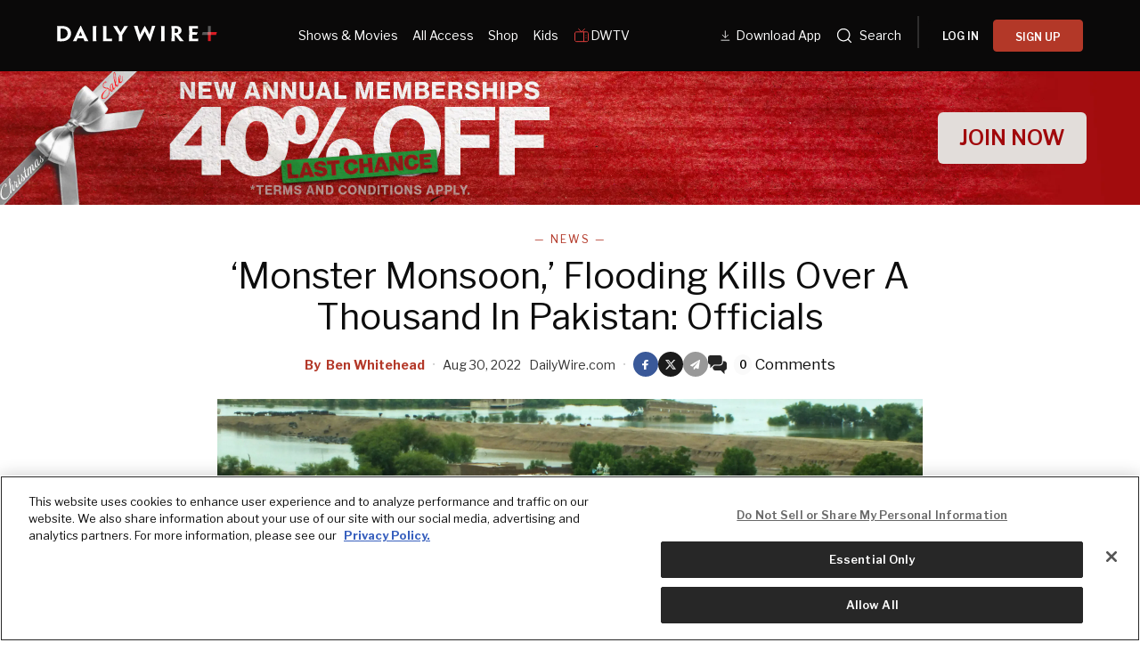

--- FILE ---
content_type: text/html; charset=utf-8
request_url: https://www.dailywire.com/news/monster-monsoon-flooding-kills-over-a-thousand-in-pakistan-officials
body_size: 29562
content:
<!DOCTYPE html><html class="lts-loading" lang="en"><head><meta charSet="utf-8" data-next-head=""/><meta name="viewport" content="width=device-width" data-next-head=""/><script async="" src="https://www.googletagmanager.com/gtag/js?id=G-CZKR9ZYKJP"></script><meta content="app-id=1477317200, app-argument=" name="apple-itunes-app" data-next-head=""/><link href="/assets/manifest.json" rel="manifest" data-next-head=""/><meta content="News" name="parsely-section" data-next-head=""/><meta content="News,Pakistan,United Nations,Weather" name="parsely-tags" data-next-head=""/><meta content="2022-08-30T19:59:02Z" name="parsely-pub-date" data-next-head=""/><meta content="https://www.dailywire.com/news/monster-monsoon-flooding-kills-over-a-thousand-in-pakistan-officials" name="parsely-link" data-next-head=""/><meta content="https://dw-wp-production.imgix.net/2022/08/GettyImages-1417853009-scaled.jpg?ar=16%3A9&amp;auto=compress&amp;crop=faces&amp;cs=origin&amp;fit=crop&amp;w=1200&amp;h=800&amp;ixlib=react-9.10.0" name="parsely-image-url" data-next-head=""/><title data-next-head="">‘Monster Monsoon,’ Flooding Kills Over A Thousand In Pakistan: Officials</title><link href="https://www.dailywire.com/news/monster-monsoon-flooding-kills-over-a-thousand-in-pakistan-officials" rel="canonical" data-next-head=""/><meta content="website" property="og:type" data-next-head=""/><meta content="A third of Pakistan is underwater amid intense flooding that began in mid-June and has claimed over a thousand lives. About 33 million people have been affected by the record levels of flooding, leaving over 1,000 people dead and causing an estimated $10 billion in damages. On Tuesday, the United Nations announced an appeal for $160 million in aid for the country. “The Pakistani people are facing a monsoon on steroids,” United Nations Secretary-General Antonio Guterres said in a video posted to Twitter, explaining the disaster as “the relentless impact of epochal levels of rain and flooding.”The Pakistani people are facing a monsoon on steroids. More than 1000 people have been killed &amp;#8211; with millions more lives shattered. This colossal crisis requires urgent, collective action to help the Government &amp;amp; people of Pakistan in their hour of need. pic.twitter.com/aVFFy4Irwa&amp;mdash; António Guterres (@antonioguterres) August 30, 2022Jens Laerke, a spokesperson for the UN Humanitarian Coordination Office (OCHA), said Tuesday that 500,000 people have been displaced and almost one million homes have been damaged. Damaged infrastructure, including 3,500 km of roads and 150 bridges, has hindered people&amp;#8217;s ability to flee to safer ground. Many of the dead are children, she said. Pakistan Climate Minister Sherry Rehman said on Monday that a third of the country is underwater, calling the floods “the monster monsoon of the decade.” She also attributed the disaster to climate change. The United Nations&amp;#8217; $160 million aid plan is designed to reach “5.2 million of the most vulnerable people in the country,” with the objective of delivering lifesaving assistance, preventing disease outbreaks, and ensuring access to assistance and protection. The United States Agency for International Development (USAID) has also committed $30 million in aid. The floodwaters in select areas of Pakistan started receding as the rain stopped three days ago, The Washington Post reported. After reviewing the damages caused by the floods, Pakistan Prime Minister Shehbaz Sharif said, “I can say without any fear of contradiction, this flood situation is probably the worst in the history of Pakistan.”Intense flooding isn’t new to Pakistan. Historic floods crushed the country in 2010, killing almost 2,000 people in what became at the time the deadliest flood in its history.&amp;nbsp;" name="description" data-next-head=""/><meta content="‘Monster Monsoon,’ Flooding Kills Over A Thousand In Pakistan: Officials" property="og:title" data-next-head=""/><meta content="A third of Pakistan is underwater amid intense flooding that began in mid-June and has claimed over a thousand lives. About 33 million people have been affected by the record levels of flooding, leaving over 1,000 people dead and causing an estimated $10 billion in damages. On Tuesday, the United Nations announced an appeal for $160 million in aid for the country. “The Pakistani people are facing a monsoon on steroids,” United Nations Secretary-General Antonio Guterres said in a video posted to Twitter, explaining the disaster as “the relentless impact of epochal levels of rain and flooding.”The Pakistani people are facing a monsoon on steroids. More than 1000 people have been killed &amp;#8211; with millions more lives shattered. This colossal crisis requires urgent, collective action to help the Government &amp;amp; people of Pakistan in their hour of need. pic.twitter.com/aVFFy4Irwa&amp;mdash; António Guterres (@antonioguterres) August 30, 2022Jens Laerke, a spokesperson for the UN Humanitarian Coordination Office (OCHA), said Tuesday that 500,000 people have been displaced and almost one million homes have been damaged. Damaged infrastructure, including 3,500 km of roads and 150 bridges, has hindered people&amp;#8217;s ability to flee to safer ground. Many of the dead are children, she said. Pakistan Climate Minister Sherry Rehman said on Monday that a third of the country is underwater, calling the floods “the monster monsoon of the decade.” She also attributed the disaster to climate change. The United Nations&amp;#8217; $160 million aid plan is designed to reach “5.2 million of the most vulnerable people in the country,” with the objective of delivering lifesaving assistance, preventing disease outbreaks, and ensuring access to assistance and protection. The United States Agency for International Development (USAID) has also committed $30 million in aid. The floodwaters in select areas of Pakistan started receding as the rain stopped three days ago, The Washington Post reported. After reviewing the damages caused by the floods, Pakistan Prime Minister Shehbaz Sharif said, “I can say without any fear of contradiction, this flood situation is probably the worst in the history of Pakistan.”Intense flooding isn’t new to Pakistan. Historic floods crushed the country in 2010, killing almost 2,000 people in what became at the time the deadliest flood in its history.&amp;nbsp;" property="og:description" data-next-head=""/><meta content="https://dw-wp-production.imgix.net/2022/08/GettyImages-1417853009-scaled.jpg?ar=16%3A9&amp;auto=compress&amp;crop=faces&amp;cs=origin&amp;fit=crop&amp;w=1200&amp;h=800&amp;ixlib=react-9.10.0" property="og:image" data-next-head=""/><meta content="https://www.dailywire.com/news/monster-monsoon-flooding-kills-over-a-thousand-in-pakistan-officials" property="og:url" data-next-head=""/><meta content="‘Monster Monsoon,’ Flooding Kills Over A Thousand In Pakistan: Officials" property="twitter:title" data-next-head=""/><meta content="A third of Pakistan is underwater amid intense flooding that began in mid-June and has claimed over a thousand lives. About 33 million people have been affected by the record levels of flooding, leaving over 1,000 people dead and causing an estimated $10 billion in damages. On Tuesday, the United Nations announced an appeal for $160 million in aid for the country. “The Pakistani people are facing a monsoon on steroids,” United Nations Secretary-General Antonio Guterres said in a video posted to Twitter, explaining the disaster as “the relentless impact of epochal levels of rain and flooding.”The Pakistani people are facing a monsoon on steroids. More than 1000 people have been killed &amp;#8211; with millions more lives shattered. This colossal crisis requires urgent, collective action to help the Government &amp;amp; people of Pakistan in their hour of need. pic.twitter.com/aVFFy4Irwa&amp;mdash; António Guterres (@antonioguterres) August 30, 2022Jens Laerke, a spokesperson for the UN Humanitarian Coordination Office (OCHA), said Tuesday that 500,000 people have been displaced and almost one million homes have been damaged. Damaged infrastructure, including 3,500 km of roads and 150 bridges, has hindered people&amp;#8217;s ability to flee to safer ground. Many of the dead are children, she said. Pakistan Climate Minister Sherry Rehman said on Monday that a third of the country is underwater, calling the floods “the monster monsoon of the decade.” She also attributed the disaster to climate change. The United Nations&amp;#8217; $160 million aid plan is designed to reach “5.2 million of the most vulnerable people in the country,” with the objective of delivering lifesaving assistance, preventing disease outbreaks, and ensuring access to assistance and protection. The United States Agency for International Development (USAID) has also committed $30 million in aid. The floodwaters in select areas of Pakistan started receding as the rain stopped three days ago, The Washington Post reported. After reviewing the damages caused by the floods, Pakistan Prime Minister Shehbaz Sharif said, “I can say without any fear of contradiction, this flood situation is probably the worst in the history of Pakistan.”Intense flooding isn’t new to Pakistan. Historic floods crushed the country in 2010, killing almost 2,000 people in what became at the time the deadliest flood in its history.&amp;nbsp;" property="twitter:description" data-next-head=""/><meta content="summary_large_image" name="twitter:card" data-next-head=""/><meta content="https://dw-wp-production.imgix.net/2022/08/GettyImages-1417853009-scaled.jpg?ar=16%3A9&amp;auto=compress&amp;crop=faces&amp;cs=origin&amp;fit=crop&amp;w=1200&amp;h=800&amp;ixlib=react-9.10.0" name="twitter:image" data-next-head=""/><meta content="https://www.dailywire.com/news/monster-monsoon-flooding-kills-over-a-thousand-in-pakistan-officials" property="al:ios:url" data-next-head=""/><meta content="https://www.dailywire.com/news/monster-monsoon-flooding-kills-over-a-thousand-in-pakistan-officials" property="al:android:url" data-next-head=""/><meta content="https://www.dailywire.com/news/monster-monsoon-flooding-kills-over-a-thousand-in-pakistan-officials" name="twitter:app:url:iphone" data-next-head=""/><meta content="https://www.dailywire.com/news/monster-monsoon-flooding-kills-over-a-thousand-in-pakistan-officials" name="twitter:app:url:ipad" data-next-head=""/><meta content="https://www.dailywire.com/news/monster-monsoon-flooding-kills-over-a-thousand-in-pakistan-officials" name="twitter:app:url:googleplay" data-next-head=""/><meta content="1435071773455316" property="fb:pages"/><link href="https://fonts.googleapis.com" rel="preconnect"/><link crossorigin="" href="https://fonts.gstatic.com" rel="preconnect"/><meta content="1477317200" property="al:ios:app_store_id"/><meta content="The Daily Wire" property="al:ios:app_name"/><meta content="com.dailywire.thedailywire" property="al:android:package"/><meta content="The Daily Wire" property="al:android:app_name"/><meta content="The Daily Wire" name="twitter:app:name:iphone"/><meta content="1477317200" name="twitter:app:id:iphone"/><meta content="The Daily Wire" name="twitter:app:name:ipad"/><meta content="1477317200" name="twitter:app:id:ipad"/><meta content="The Daily Wire" name="twitter:app:name:googleplay"/><meta content="com.dailywire.thedailywire" name="twitter:app:id:googleplay"/><meta content="#0A0909" name="theme-color"/><meta content="no-referrer-when-downgrade" name="referrer"/><link href="/favicons/favicon.ico" rel="shortcut icon" type="image/x-icon"/><link href="/favicons/apple-touch-icon.png" rel="apple-touch-icon"/><link href="/favicons/apple-touch-icon-57x57.png" rel="apple-touch-icon" sizes="57x57"/><link href="/favicons/apple-touch-icon-72x72.png" rel="apple-touch-icon" sizes="72x72"/><link href="/favicons/apple-touch-icon-76x76.png" rel="apple-touch-icon" sizes="76x76"/><link href="/favicons/apple-touch-icon-114x114.png" rel="apple-touch-icon" sizes="114x114"/><link href="/favicons/apple-touch-icon-120x120.png" rel="apple-touch-icon" sizes="120x120"/><link href="/favicons/apple-touch-icon-144x144.png" rel="apple-touch-icon" sizes="144x144"/><link href="/favicons/apple-touch-icon-152x152.png" rel="apple-touch-icon" sizes="152x152"/><link href="/favicons/apple-touch-icon-180x180.png" rel="apple-touch-icon" sizes="180x180"/><link as="script" href="https://securepubads.g.doubleclick.net/tag/js/gpt.js" rel="preload"/><link as="script" href="https://d3lcz8vpax4lo2.cloudfront.net/ads-code/a11c6a8c-ff47-49e9-93ba-5ea0e07f6f87.js" rel="preload"/><link data-next-font="" rel="preconnect" href="/" crossorigin="anonymous"/><link rel="preload" href="/_next/static/css/09863882a1645f52.css" as="style"/><link rel="preload" href="/_next/static/css/6ef3b99d33f63da8.css" as="style"/><script type="application/ld+json" data-next-head="">{"@context":"https://schema.org","@type":"Article","datePublished":"2022-08-30T19:59:02.000Z","description":"A third of Pakistan is underwater amid intense flooding that began in mid-June and has claimed over a thousand lives. About 33 million people have been affected by the record levels of flooding, leaving over 1,000 people dead and causing an estimated $10 billion in damages. On Tuesday, the United Nations announced an appeal for $160 million in aid for the country. “The Pakistani people are facing a monsoon on steroids,” United Nations Secretary-General Antonio Guterres said in a video posted to Twitter, explaining the disaster as “the relentless impact of epochal levels of rain and flooding.”The Pakistani people are facing a monsoon on steroids. More than 1000 people have been killed &amp;#8211; with millions more lives shattered. This colossal crisis requires urgent, collective action to help the Government &amp;amp; people of Pakistan in their hour of need. pic.twitter.com/aVFFy4Irwa&amp;mdash; António Guterres (@antonioguterres) August 30, 2022Jens Laerke, a spokesperson for the UN Humanitarian Coordination Office (OCHA), said Tuesday that 500,000 people have been displaced and almost one million homes have been damaged. Damaged infrastructure, including 3,500 km of roads and 150 bridges, has hindered people&amp;#8217;s ability to flee to safer ground. Many of the dead are children, she said. Pakistan Climate Minister Sherry Rehman said on Monday that a third of the country is underwater, calling the floods “the monster monsoon of the decade.” She also attributed the disaster to climate change. The United Nations&amp;#8217; $160 million aid plan is designed to reach “5.2 million of the most vulnerable people in the country,” with the objective of delivering lifesaving assistance, preventing disease outbreaks, and ensuring access to assistance and protection. The United States Agency for International Development (USAID) has also committed $30 million in aid. The floodwaters in select areas of Pakistan started receding as the rain stopped three days ago, The Washington Post reported. After reviewing the damages caused by the floods, Pakistan Prime Minister Shehbaz Sharif said, “I can say without any fear of contradiction, this flood situation is probably the worst in the history of Pakistan.”Intense flooding isn’t new to Pakistan. Historic floods crushed the country in 2010, killing almost 2,000 people in what became at the time the deadliest flood in its history.&amp;nbsp;","mainEntityOfPage":{"@type":"WebPage","@id":"https://www.dailywire.com/news/monster-monsoon-flooding-kills-over-a-thousand-in-pakistan-officials"},"headline":"‘Monster Monsoon,’ Flooding Kills Over A Thousand In Pakistan: Officials","image":["https://dw-wp-production.imgix.net/2022/08/GettyImages-1417853009-scaled.jpg?ar=16%3A9&amp;auto=compress&amp;crop=faces&amp;cs=origin&amp;fit=crop&amp;w=1200&amp;h=800&amp;ixlib=react-9.10.0"],"dateModified":"2022-08-30T19:59:02.000Z","author":{"@type":"Person","name":"Ben Whitehead"},"publisher":{"@type":"Organization","name":"The Daily Wire","logo":{"@type":"ImageObject","url":"https://www.dailywire.com/images/logo.png"}}}</script><link href="https://fonts.googleapis.com/css2?family=Libre+Franklin:ital,wght@0,100..900;1,100..900&amp;family=Inter:wght@100..900&amp;display=swap" rel="stylesheet"/><script data-cfasync="false" type="text/javascript">(function (a, c, s, u) { 'Insticator' in a || (a.Insticator = { ad: { loadAd: function (b) { Insticator.ad.q.push(b) }, q: [] }, helper: {}, embed: {}, version: "4.0", q: [], load: function (t, o) { Insticator.q.push({ t: t, o: o }) } }); var b = c.createElement(s); b.src = u; b.async = !0; var d = c.getElementsByTagName(s)[0]; d.parentNode.insertBefore(b, d) })(window, document, 'script', 'https://d3lcz8vpax4lo2.cloudfront.net/ads-code/a11c6a8c-ff47-49e9-93ba-5ea0e07f6f87.js')</script><script src="https://product.instiengage.com/product-loader-code/a11c6a8c-ff47-49e9-93ba-5ea0e07f6f87.js" type="text/javascript"></script><script>Insticator.load('load-page', {    pageId: '{pageId}',  })</script><script>window.YETT_BLACKLIST = [/analytics.tiktok.com/]</script><script src="https://unpkg.com/yett"></script><script src="https://app.retention.chargebee.com/assets/webpack/retention.js"></script><script charSet="UTF-8" data-domain-script="cff23880-5ec5-4fda-9d76-ee4cc7f0e894" src="https://cdn.cookielaw.org/scripttemplates/otSDKStub.js" type="text/javascript"></script><link href="https://js.recurly.com/v4/recurly.css" rel="stylesheet" type="text/css"/><script src="https://js.recurly.com/v4/recurly.js"></script><script>var googletag=googletag||{};googletag.cmd=googletag.cmd||[];</script><script>var pbjs=pbjs||{};pbjs.que=pbjs.que||[]</script><script>  window.dataLayer = window.dataLayer || [];function gtag(){dataLayer.push(arguments);}gtag('js', new Date());gtag('config', "G-CZKR9ZYKJP", {debug_mode: true});</script><script class="optanon-category-C0004" data-cfasync="false" id="wisepops-js" type="text/plain">
                      (function(W,i,s,e,P,o,p){W['WisePopsObject']=P;W[P]=W[P]||function(){(W[P].q=W[P].q||[]).push(arguments)},W[P].l=1*new Date();o=i.createElement(s),p=i.getElementsByTagName(s)[0];o.defer=1;o.src=e;p.parentNode.insertBefore(o,p)})(window,document,'script','//loader.wisepops.com/get-loader.js?v=1&site=gj6oBqQREJ','wisepops');
                      wisepops('options', {
                        autoPageview: false,
                        browserStorage: true
                      });
                    </script><script type="text/javascript">function OptanonWrapper() {
                if (OnetrustActiveGroups.includes("C0001")) {
                  updateType('optanon-category-C0001', 'text/javascript');
                } else {
                  updateType('optanon-category-C0001', 'text/plain');
                }

                if (OnetrustActiveGroups.includes("C0002")) {
                  updateType('optanon-category-C0002', 'text/javascript');
                } else {
                  updateType('optanon-category-C0002', 'text/plain');
                }

                if (OnetrustActiveGroups.includes("C0003")) {
                  updateType('optanon-category-C0003', 'text/javascript');
                } else {
                  updateType('optanon-category-C0003', 'text/plain');
                }

                if (OnetrustActiveGroups.includes("C0004")) {
                  updateType('optanon-category-C0004', 'text/javascript');
                } else {
                  updateType('optanon-category-C0004', 'text/plain');
                }

                if (OnetrustActiveGroups.includes("C0005")) {
                  updateType('optanon-category-C0005', 'text/javascript');
                } else {
                  updateType('optanon-category-C0005', 'text/plain');
                }
                
                function updateType(className, type) {
                  const scriptsHtmlCollection = document.getElementsByClassName(className);
                
                  if (!scriptsHtmlCollection.length) {
                    return;
                  }
                
                  const scripts = Array.from(scriptsHtmlCollection);
                
                  scripts.forEach(ele => ele.type = type);
                }
              }</script><script id="ze-snippet" src="https://static.zdassets.com/ekr/snippet.js?key=ee838f8c-f737-40d6-86bc-6aae0cacd334"></script><link rel="stylesheet" href="/_next/static/css/09863882a1645f52.css" data-n-g=""/><link rel="stylesheet" href="/_next/static/css/6ef3b99d33f63da8.css" data-n-p=""/><noscript data-n-css=""></noscript><script defer="" noModule="" src="/_next/static/chunks/polyfills-42372ed130431b0a.js"></script><script src="https://cdnjs.cloudflare.com/polyfill/v3/polyfill.min.js" defer="" data-nscript="beforeInteractive"></script><script src="/_next/static/chunks/webpack-31708923b3e4d594.js" defer=""></script><script src="/_next/static/chunks/framework-aa2eaa94f1b3cf8c.js" defer=""></script><script src="/_next/static/chunks/main-cf005440fff34c00.js" defer=""></script><script src="/_next/static/chunks/pages/_app-48c20da8c4aa6c46.js" defer=""></script><script src="/_next/static/chunks/1652-bb56671ea1b4f399.js" defer=""></script><script src="/_next/static/chunks/6682-f8bb74c1d0e50178.js" defer=""></script><script src="/_next/static/chunks/3992-56ed1092d33d1087.js" defer=""></script><script src="/_next/static/chunks/6282-4d59537087a058d3.js" defer=""></script><script src="/_next/static/chunks/pages/news/%5Bslug%5D-ea82e9a508675831.js" defer=""></script><script src="/_next/static/gRSG_aPi9Kf3OLmkW0dFi/_buildManifest.js" defer=""></script><script src="/_next/static/gRSG_aPi9Kf3OLmkW0dFi/_ssgManifest.js" defer=""></script><style data-emotion="css-global njq97s animation-1bzp9eq animation-5j8bii">.Toastify__toast-container{color:#fff;max-width:460px;width:100%;overflow:hidden;padding:16px;bottom:0;}.Toastify__toast-body{max-width:100%;}.Toastify__toast{position:relative;margin:16px 0;background:rgba(255,255,255,0.8);box-shadow:0px 8px 16px rgb(0 0 0 / 20%);-webkit-backdrop-filter:blur(8px);backdrop-filter:blur(8px);border-radius:6px;padding:24px 40px 24px 24px;}.Toastify__close-button--success svg,.Toastify__close-button--warning svg,.Toastify__close-button--error svg{color:rgba(255,255,255,0.75);}.Toastify__toast--default{color:rgba(20,20,21,0.91);}.Toastify__toast--success{background-color:#008463;}.Toastify__toast--warning{background-color:#F25F0D;}.Toastify__toast--error{background-color:#B30000;}.Toastify__close-button{color:#333333;opacity:1;position:absolute;right:16px;top:16px;}.Toastify__progress-bar--default{background:#B33828;}.Toastify__toast-container--bottom-center .Toastify__close-button{top:50%;color:#666666;-webkit-transform:translateY(-50%);-moz-transform:translateY(-50%);-ms-transform:translateY(-50%);transform:translateY(-50%);}.ReactModal__Body--open #__next{z-index:0;position:relative;}body.ReactModal__Body--open{overflow:hidden;}.ReactModal__Overlay--after-open{-webkit-animation:animation-1bzp9eq 0.5s ease;animation:animation-1bzp9eq 0.5s ease;}@media (min-width:1000px){.ReactModal__Overlay--after-open{-webkit-animation:animation-5j8bii 0.25s ease;animation:animation-5j8bii 0.25s ease;}}.ReactModal__Overlay--before-close{opacity:0;}@supports (backdrop-filter:blur(40px)){.ReactModal__Overlay{-webkit-backdrop-filter:blur(40px);backdrop-filter:blur(40px);background:rgba(0,0,0,0.4)!important;}}@-webkit-keyframes animation-1bzp9eq{from{-webkit-transform:translateY(100%);-moz-transform:translateY(100%);-ms-transform:translateY(100%);transform:translateY(100%);}to{-webkit-transform:translateY(0);-moz-transform:translateY(0);-ms-transform:translateY(0);transform:translateY(0);}}@keyframes animation-1bzp9eq{from{-webkit-transform:translateY(100%);-moz-transform:translateY(100%);-ms-transform:translateY(100%);transform:translateY(100%);}to{-webkit-transform:translateY(0);-moz-transform:translateY(0);-ms-transform:translateY(0);transform:translateY(0);}}@-webkit-keyframes animation-5j8bii{from{opacity:0;}to{opacity:1;}}@keyframes animation-5j8bii{from{opacity:0;}to{opacity:1;}}</style><style data-emotion="css-global animation-1q8eu9e">@-webkit-keyframes animation-1q8eu9e{from{-webkit-transform:rotate(0deg);-moz-transform:rotate(0deg);-ms-transform:rotate(0deg);transform:rotate(0deg);}to{-webkit-transform:rotate(360deg);-moz-transform:rotate(360deg);-ms-transform:rotate(360deg);transform:rotate(360deg);}}@keyframes animation-1q8eu9e{from{-webkit-transform:rotate(0deg);-moz-transform:rotate(0deg);-ms-transform:rotate(0deg);transform:rotate(0deg);}to{-webkit-transform:rotate(360deg);-moz-transform:rotate(360deg);-ms-transform:rotate(360deg);transform:rotate(360deg);}}</style><style data-emotion="css-global 185u9dp">.overlay{position:fixed;top:0;right:0;bottom:0;left:0;z-index:9999;background:rgba(5,5,5,0.95);}</style><style data-emotion="css 1jvt128 13fqiy8 1yep7x9 1hvifiy 9gc6jv zmhuv2 z7mtfw 19b7f2n 1julgpm 1vmllod 1a07lwf 10u39ps zmdx64 18dt6si 8b0y6l 19hsph5 1513rab w2pvs8 ebvlxr 3uz7f9 8m29c5 1o9g0p 1p2pl63 xh9zx7 1vom9at uvg1e 15qlrrg 58ug8x 1qe49ce 1rnpcd8 13h6ns3 19fvh3r uk6cul xn686y 1541ryz ux4jjm 1rlo23t 132muxy uh5om9 1kdppbk kykf1u 1k2qi6u 10yf0ab 12aqo6z 1x8c9ef acssz3 1srl04s oxx0so ixcvs4 1kl7hgu tm2wco 17g5ttu o2tmhu 1mqhe4y 1g3zdyr h8gvze 1iomq6b 1upv5yf 1i8uuo8 1c9ew6q 1irp658 1gfeibc k3min0 1qckbqq">.css-1jvt128{display:-webkit-box;display:-webkit-flex;display:-ms-flexbox;display:flex;-webkit-flex-direction:column;-ms-flex-direction:column;flex-direction:column;-webkit-box-pack:justify;-webkit-justify-content:space-between;justify-content:space-between;min-height:100vh;overflow:visible;width:100%;}.css-13fqiy8{display:-webkit-box;display:-webkit-flex;display:-ms-flexbox;display:flex;-webkit-flex-direction:column;-ms-flex-direction:column;flex-direction:column;overflow:visible;}.css-1yep7x9{background-color:#050505;color:#FFFFFF;left:0;padding-top:env(safe-area-inset-top);position:fixed;right:0;top:0;width:100%;z-index:400;}@media(min-width: 1000px){.css-1yep7x9{height:var(--mobile-header-h, 80px);-webkit-transition:height 0.3s cubic-bezier(0.4,0,0.2,1),box-shadow 0.3s cubic-bezier(0.4,0,0.2,1),padding 0.3s cubic-bezier(0.4,0,0.2,1);transition:height 0.3s cubic-bezier(0.4,0,0.2,1),box-shadow 0.3s cubic-bezier(0.4,0,0.2,1),padding 0.3s cubic-bezier(0.4,0,0.2,1);}}.css-1hvifiy{max-width:792px;box-sizing:content-box;margin-left:auto;margin-right:auto;padding-left:5%;padding-right:5%;-webkit-align-items:center;-webkit-box-align:center;-ms-flex-align:center;align-items:center;display:-webkit-box;display:-webkit-flex;display:-ms-flexbox;display:flex;height:inherit;-webkit-box-pack:justify;-webkit-justify-content:space-between;justify-content:space-between;position:relative;}@media(min-width: 1000px){.css-1hvifiy{max-width:1400px;}}@media(min-width: 1000px){.css-1hvifiy{-webkit-align-items:center;-webkit-box-align:center;-ms-flex-align:center;align-items:center;height:inherit;-webkit-box-pack:start;-ms-flex-pack:start;-webkit-justify-content:flex-start;justify-content:flex-start;}}.css-9gc6jv{padding-top:4px;width:180px;}.css-zmhuv2{width:100%;}@media (max-width: 1200px){.css-zmhuv2{display:none;}}.css-z7mtfw{display:-webkit-box;display:-webkit-flex;display:-ms-flexbox;display:flex;-webkit-box-pack:justify;-webkit-justify-content:space-between;justify-content:space-between;width:100%;}.css-19b7f2n{-webkit-align-items:center;-webkit-box-align:center;-ms-flex-align:center;align-items:center;display:-webkit-box;display:-webkit-flex;display:-ms-flexbox;display:flex;-webkit-flex:1;-ms-flex:1;flex:1;gap:0.8rem;padding-left:48px;}@media screen and (max-width: 1300px){.css-19b7f2n{-webkit-box-pack:center;-ms-flex-pack:center;-webkit-justify-content:center;justify-content:center;padding-left:0;}}.css-1julgpm{-webkit-align-items:center;-webkit-box-align:center;-ms-flex-align:center;align-items:center;display:-webkit-inline-box;display:-webkit-inline-flex;display:-ms-inline-flexbox;display:inline-flex;font-size:.875rem;padding:1.5rem .5rem;}.css-1vmllod{-webkit-align-items:center;-webkit-box-align:center;-ms-flex-align:center;align-items:center;display:-webkit-box;display:-webkit-flex;display:-ms-flexbox;display:flex;gap:0.3rem;}.css-1a07lwf{-webkit-align-items:center;-webkit-box-align:center;-ms-flex-align:center;align-items:center;display:-webkit-box;display:-webkit-flex;display:-ms-flexbox;display:flex;gap:4px;}.css-10u39ps{-webkit-align-items:center;-webkit-box-align:center;-ms-flex-align:center;align-items:center;color:#ffffff;display:-webkit-inline-box;display:-webkit-inline-flex;display:-ms-inline-flexbox;display:inline-flex;font-size:.875rem;padding:1.5rem .5rem;}.css-zmdx64{vertical-align:middle;margin-right:.5em;}.css-18dt6si{position:absolute;width:1px;height:1px;padding:0;overflow:hidden;clip:rect(0,0,0,0);white-space:nowrap;border:0;}.css-8b0y6l{-webkit-align-items:center;-webkit-box-align:center;-ms-flex-align:center;align-items:center;margin:0 10px;}.css-19hsph5{-webkit-align-items:center;-webkit-box-align:center;-ms-flex-align:center;align-items:center;background-color:#FFF;border:none;border-radius:8px;color:#000;display:-webkit-box;display:-webkit-flex;display:-ms-flexbox;display:flex;font-size:16px;font-weight:600;height:60px;-webkit-box-pack:center;-ms-flex-pack:center;-webkit-justify-content:center;justify-content:center;padding:20px 20px 21px 20px;position:relative;width:100%;background-color:#0a0909;border-radius:4px;color:#FFFFFF;font-size:12px;font-weight:600;height:36px;line-height:130%;padding:10px 16px;width:100%;}.css-1513rab{-webkit-align-items:center;-webkit-box-align:center;-ms-flex-align:center;align-items:center;background-color:#FFF;border:none;border-radius:8px;color:#000;display:-webkit-box;display:-webkit-flex;display:-ms-flexbox;display:flex;font-size:16px;font-weight:600;height:60px;-webkit-box-pack:center;-ms-flex-pack:center;-webkit-justify-content:center;justify-content:center;padding:20px 20px 21px 20px;position:relative;width:100%;background-color:#B33828;border-radius:4px;color:#FFFFFF;font-size:12px;font-weight:600;height:36px;line-height:130%;padding:10px 16px;width:100%;}.css-w2pvs8{display:none;margin-left:auto;}@media (max-width: 1200px){.css-w2pvs8{display:-webkit-box;display:-webkit-flex;display:-ms-flexbox;display:flex;z-index:1;}}.css-ebvlxr{-webkit-align-items:center;-webkit-box-align:center;-ms-flex-align:center;align-items:center;display:-webkit-box;display:-webkit-flex;display:-ms-flexbox;display:flex;gap:0.7rem;}.css-3uz7f9{-webkit-align-items:center;-webkit-box-align:center;-ms-flex-align:center;align-items:center;background-color:#FFF;border:none;border-radius:8px;color:#000;display:-webkit-box;display:-webkit-flex;display:-ms-flexbox;display:flex;font-size:16px;font-weight:600;height:60px;-webkit-box-pack:center;-ms-flex-pack:center;-webkit-justify-content:center;justify-content:center;padding:20px 20px 21px 20px;position:relative;width:100%;background-color:#B33828;border-radius:4px;color:#FFFFFF;font-size:12px;font-weight:600;height:32px;line-height:130%;padding:10px 16px;white-space:nowrap;}.css-8m29c5{-webkit-appearance:button;-moz-appearance:button;-ms-appearance:button;appearance:button;border:0;cursor:pointer;display:inline-block;font-weight:700;outline:0;position:relative;text-align:center;-webkit-transition:padding-left 200ms linear;transition:padding-left 200ms linear;background-color:transparent;color:#FFFFFF;font-family:Libre Franklin;}.css-8m29c5:disabled{background-color:#B9BDC6;background-image:none;border-color:#B9BDC6;color:#FFFFFF;cursor:not-allowed;}.css-1o9g0p{width:180px;}.css-1p2pl63{vertical-align:middle;color:#fff;}.css-xh9zx7{-webkit-align-items:center;-webkit-box-align:center;-ms-flex-align:center;align-items:center;display:-webkit-box;display:-webkit-flex;display:-ms-flexbox;display:flex;padding-left:14px;}.css-1vom9at{-webkit-align-items:center;-webkit-box-align:center;-ms-flex-align:center;align-items:center;display:-webkit-box;display:-webkit-flex;display:-ms-flexbox;display:flex;gap:15px;max-width:35%;padding-right:20px;padding-top:10px;}.css-uvg1e{display:-webkit-box;display:-webkit-flex;display:-ms-flexbox;display:flex;-webkit-flex:1;-ms-flex:1;flex:1;-webkit-flex-direction:column;-ms-flex-direction:column;flex-direction:column;padding:8px 20px 20px;}.css-15qlrrg a{-webkit-align-items:center;-webkit-box-align:center;-ms-flex-align:center;align-items:center;color:#fff;display:-webkit-box;display:-webkit-flex;display:-ms-flexbox;display:flex;font-size:20px;font-weight:400;letter-spacing:0.4px;line-height:150%;margin-bottom:24px;}.css-15qlrrg a svg,.css-15qlrrg a img,.css-15qlrrg a span{margin-right:24px;}.css-58ug8x{margin-top:auto;}@media(min-width: 750px){.css-58ug8x{display:-webkit-box;display:-webkit-flex;display:-ms-flexbox;display:flex;-webkit-flex-direction:column;-ms-flex-direction:column;flex-direction:column;margin-top:32px;}}.css-1qe49ce{-webkit-align-items:center;-webkit-box-align:center;-ms-flex-align:center;align-items:center;background-color:#FFF;border:none;border-radius:8px;color:#000;cursor:pointer;display:-webkit-box;display:-webkit-flex;display:-ms-flexbox;display:flex;font-size:16px;font-weight:600;height:60px;-webkit-box-pack:center;-ms-flex-pack:center;-webkit-justify-content:center;justify-content:center;padding:20px 20px 21px 20px;position:relative;width:100%;background-color:#000;border:1px solid #fff;border-radius:4px;color:#fff;font-size:14px;font-weight:600;height:52px;width:100%;}.css-1rnpcd8{-webkit-align-items:center;-webkit-box-align:center;-ms-flex-align:center;align-items:center;background-color:#FFF;border:none;border-radius:8px;color:#000;cursor:pointer;display:-webkit-box;display:-webkit-flex;display:-ms-flexbox;display:flex;font-size:16px;font-weight:600;height:60px;-webkit-box-pack:center;-ms-flex-pack:center;-webkit-justify-content:center;justify-content:center;padding:20px 20px 21px 20px;position:relative;width:100%;background-color:#fff;border-radius:4px;color:#000;font-size:14px;font-weight:600;height:52px;margin-top:16px;width:100%;}.css-13h6ns3{height:var(--mobile-header-h, 0px);-webkit-transition:height 0.3s cubic-bezier(0.4,0,0.2,1);transition:height 0.3s cubic-bezier(0.4,0,0.2,1);}.css-19fvh3r{max-width:792px;box-sizing:content-box;margin-left:auto;margin-right:auto;padding-left:5%;padding-right:5%;}@media(min-width: 1000px){.css-19fvh3r{max-width:1400px;}}.css-uk6cul{vertical-align:middle;}.css-xn686y{-webkit-align-items:center;-webkit-box-align:center;-ms-flex-align:center;align-items:center;border-radius:100px;color:#B33828;cursor:pointer;display:-webkit-inline-box;display:-webkit-inline-flex;display:-ms-inline-flexbox;display:inline-flex;height:28px;-webkit-box-pack:center;-ms-flex-pack:center;-webkit-justify-content:center;justify-content:center;outline:none;overflow:hidden;width:28px;background-color:#3a5999;}.css-xn686y svg{height:40%;width:auto;}.css-1541ryz{-webkit-align-items:center;-webkit-box-align:center;-ms-flex-align:center;align-items:center;border-radius:100px;color:#B33828;cursor:pointer;display:-webkit-inline-box;display:-webkit-inline-flex;display:-ms-inline-flexbox;display:inline-flex;height:28px;-webkit-box-pack:center;-ms-flex-pack:center;-webkit-justify-content:center;justify-content:center;outline:none;overflow:hidden;width:28px;background-color:#1b1b1b;}.css-1541ryz svg{height:40%;width:auto;}.css-ux4jjm{-webkit-align-items:center;-webkit-box-align:center;-ms-flex-align:center;align-items:center;border-radius:100px;color:#B33828;cursor:pointer;display:-webkit-inline-box;display:-webkit-inline-flex;display:-ms-inline-flexbox;display:inline-flex;height:28px;-webkit-box-pack:center;-ms-flex-pack:center;-webkit-justify-content:center;justify-content:center;outline:none;overflow:hidden;width:28px;background-color:#999999;}.css-ux4jjm svg{height:40%;width:auto;}.css-1rlo23t{background-color:rgba(39,39,39,1);border-top:0.5px solid #666;padding:10px 0;width:100%;}.css-132muxy{color:white;font-size:11px;margin:0 auto;}.css-uh5om9{background:white;background-attachment:fixed;background-color:white;-webkit-box-flex:1;-webkit-flex-grow:1;-ms-flex-positive:1;flex-grow:1;position:relative;}.css-1kdppbk{max-width:792px;box-sizing:content-box;margin-left:auto;margin-right:auto;padding-left:5%;padding-right:5%;}@media(min-width: 1000px){.css-1kdppbk{max-width:792px;}}.css-kykf1u{display:-webkit-box;display:-webkit-flex;display:-ms-flexbox;display:flex;-webkit-flex-direction:column;-ms-flex-direction:column;flex-direction:column;margin:32px auto 24px;}@media(min-width: 750px){.css-kykf1u{-webkit-align-items:center;-webkit-box-align:center;-ms-flex-align:center;align-items:center;text-align:center;}}.css-1k2qi6u{font-family:Libre Franklin;font-size:12px;font-weight:400;letter-spacing:2px;line-height:1.15;text-transform:uppercase;margin:0;-webkit-text-decoration:none;text-decoration:none;color:#B33828;margin-bottom:12px;}.css-1k2qi6u a{color:inherit;-webkit-text-decoration:none;text-decoration:none;}.css-10yf0ab{display:none;}@media(min-width: 750px){.css-10yf0ab{display:inline;}}.css-12aqo6z{font-family:Libre Franklin;font-size:24px;font-weight:400;line-height:1.15;margin:0;-webkit-text-decoration:none;text-decoration:none;}@media(min-width: 750px){.css-12aqo6z{font-size:40px;}}.css-12aqo6z a{color:inherit;-webkit-text-decoration:none;text-decoration:none;}.css-1x8c9ef{margin-top:16px;}.css-1x8c9ef >span{display:none;}@media(min-width: 750px){.css-1x8c9ef{-webkit-align-items:center;-webkit-box-align:center;-ms-flex-align:center;align-items:center;display:-webkit-box;display:-webkit-flex;display:-ms-flexbox;display:flex;}.css-1x8c9ef >span{color:#CCCCCC;display:block;font-size:12px;margin:0 8px;}}.css-acssz3{font-size:14px;line-height:1.25;color:#666666;}.css-1srl04s{color:#B33828;}.css-oxx0so{font-size:14px;line-height:1.25;color:#333333;margin:12px 0;}@media(min-width: 750px){.css-oxx0so{margin:0;}}.css-ixcvs4{-webkit-align-items:center;-webkit-box-align:center;-ms-flex-align:center;align-items:center;display:-webkit-box;display:-webkit-flex;display:-ms-flexbox;display:flex;-webkit-flex-direction:column;-ms-flex-direction:column;flex-direction:column;-webkit-box-pack:center;-ms-flex-pack:center;-webkit-justify-content:center;justify-content:center;line-height:0;margin:0 auto;max-width:970px;overflow:hidden;position:relative;}.css-1kl7hgu{-webkit-align-self:start;-ms-flex-item-align:start;align-self:start;margin-top:8px;}@media(min-width: 750px){.css-1kl7hgu{-webkit-align-self:flex-end;-ms-flex-item-align:flex-end;align-self:flex-end;}}.css-tm2wco{font-size:12px;line-height:1.25;color:#666666;}.css-17g5ttu{display:-webkit-box;display:-webkit-flex;display:-ms-flexbox;display:flex;gap:32px;-webkit-box-pack:center;-ms-flex-pack:center;-webkit-justify-content:center;justify-content:center;margin:0 auto;max-width:calc(1400px + 10%);width:100%;}@media(min-width: 1000px){.css-17g5ttu{padding:3rem;}}.css-o2tmhu{margin:0 auto;max-width:970px;width:100%;}.css-1mqhe4y{margin:0 auto;width:100%;}.css-1mqhe4y p{font-size:20px;margin-top:24px;word-break:break-word;}.css-1mqhe4y > h1{font-family:Libre Franklin;font-size:32px;font-weight:400;line-height:1.15;margin-bottom:0;margin-top:32px;}@media(min-width: 750px){.css-1mqhe4y > h1{font-size:48px;}}.css-1mqhe4y > h2{font-family:Libre Franklin;font-size:24px;font-weight:400;line-height:1.15;margin-bottom:0;margin-top:32px;}@media(min-width: 750px){.css-1mqhe4y > h2{font-size:40px;}}.css-1mqhe4y > h3{font-family:Libre Franklin;font-size:24px;font-weight:400;line-height:1.15;margin-bottom:0;margin-top:24px;}@media(min-width: 750px){.css-1mqhe4y > h3{font-size:32px;}}.css-1mqhe4y > h4{font-size:24px;font-weight:900;line-height:1.25;margin-bottom:0;margin-top:16px;}.css-1mqhe4y > h5{font-size:16px;font-weight:900;line-height:1.25;margin-bottom:0;margin-top:16px;}@media(min-width: 750px){.css-1mqhe4y > h5{font-size:20px;}}.css-1mqhe4y a{color:rgba(20,20,21,0.91);-webkit-text-decoration:underline;text-decoration:underline;-webkit-transition:color 250ms ease;transition:color 250ms ease;}.css-1mqhe4y a:hover{color:#B33828;}.css-1mqhe4y li{font-weight:400;margin-bottom:16px;margin-top:16px;padding-left:24px;position:relative;font-size:20px;}.css-1mqhe4y li::before{display:inline-block;margin-right:16px;}.css-1mqhe4y ol{counter-reset:item-number;}.css-1mqhe4y ol li::before{color:#B33828;content:counter(item-number) ".";counter-increment:item-number;font-size:16px;font-weight:700;}.css-1mqhe4y ul li::before{background-color:#B33828;border-radius:50%;content:"";height:6px;width:6px;}.css-1mqhe4y ul,.css-1mqhe4y ol{list-style:none;margin-bottom:32px;margin-top:32px;}.css-1mqhe4y blockquote{border-left:4px solid #B33828;margin-bottom:32px;margin-top:32px;padding-left:40px;}.css-1mqhe4y hr{background-color:#CCCCCC;border:none;height:1px;margin:40px 24px;max-width:680px;}@media(min-width: 1000px){.css-1mqhe4y hr{margin-left:auto;margin-right:auto;}}.css-1mqhe4y .wp-caption-text{color:#666666;font-size:14px;font-style:italic;margin:8px auto 0;max-width:728px;padding:0 24px;text-align:left;}.css-1mqhe4y .instagram-media{margin:32px auto!important;max-width:680px!important;min-width:auto!important;padding:0;width:calc(100% - 48px)!important;}.css-1mqhe4y .twitter-tweet{margin:32px auto!important;max-width:680px!important;width:100%!important;}.css-1mqhe4y .wp-embedded-content{max-width:100%;}.css-1mqhe4y iframe{max-width:100%;}.css-1mqhe4y strong{font-weight:700;}.css-1mqhe4y .ad-unit{display:-webkit-box;display:-webkit-flex;display:-ms-flexbox;display:flex;-webkit-box-pack:center;-ms-flex-pack:center;-webkit-justify-content:center;justify-content:center;margin:auto;max-width:1376px;min-height:90px;text-align:center;width:100%;}.css-1mqhe4y .ad-wrapper{margin:32px auto;max-width:1376px;width:100%;}.css-1mqhe4y .ad-wrapper .ad-header{background-color:#fff;color:#a6a6a6;font-size:12px;font-weight:600;letter-spacing:0.5px;line-height:18px;padding:20px 0;text-align:center;text-transform:uppercase;}.css-1mqhe4y .wp-caption{width:100%!important;max-width:100%;}.css-1mqhe4y .wp-caption img{width:100%;height:auto;}.css-1mqhe4y >*:not(.wp-caption):not(.image):not(.ad-unit):not(.ad-wrapper):not(.in-body-articles){margin-left:auto;margin-right:auto;max-width:728px;padding-left:24px;padding-right:24px;}.css-1mqhe4y >p{line-height:1.4;}.css-1mqhe4y >.image,.css-1mqhe4y >.wp-caption{text-align:center;width:100%!important;}@media (max-width: 768px){.css-1mqhe4y .ad-wrapper .ad-header{padding:12px 0;}}@media (min-width: 1200px){.css-1mqhe4y >.image img,.css-1mqhe4y >.wp-caption img{max-height:100%;max-width:680px;}}.css-1mqhe4y img{height:auto;}.css-1g3zdyr{-webkit-align-items:center;-webkit-box-align:center;-ms-flex-align:center;align-items:center;box-sizing:border-box;display:-webkit-box;display:-webkit-flex;display:-ms-flexbox;display:flex;-webkit-flex-direction:column;-ms-flex-direction:column;flex-direction:column;gap:28px;-webkit-box-pack:center;-ms-flex-pack:center;-webkit-justify-content:center;justify-content:center;margin:0 auto;max-width:728px;padding:40px 20px;width:100%;}.css-h8gvze{background-color:#b33828;border:none;border-radius:6px;color:white;font-size:20px;font-weight:600;max-width:300px;padding:12px 28px;text-align:center;}.css-1iomq6b{-webkit-align-items:center;-webkit-box-align:center;-ms-flex-align:center;align-items:center;display:-webkit-box;display:-webkit-flex;display:-ms-flexbox;display:flex;gap:8px;-webkit-box-pack:center;-ms-flex-pack:center;-webkit-justify-content:center;justify-content:center;}.css-1upv5yf{box-sizing:border-box;display:block;font-weight:600;margin:0 auto;text-align:center;-webkit-text-decoration:underline;text-decoration:underline;}.css-1i8uuo8{box-sizing:border-box;margin:0 auto;padding:0 20px;width:100%;}.css-1c9ew6q{border-bottom:1px solid #b2b2b2;border-top:1px solid #b2b2b2;margin:80px auto;max-width:80%;padding:56px 16px;text-align:center;width:740px;}.css-1irp658{-webkit-align-items:center;-webkit-box-align:center;-ms-flex-align:center;align-items:center;display:-webkit-box;display:-webkit-flex;display:-ms-flexbox;display:flex;-webkit-flex-direction:column;-ms-flex-direction:column;flex-direction:column;margin:0 auto;max-width:394px;width:90%;}.css-1gfeibc{color:#140a0b;font-size:24px;margin-bottom:24px;}.css-k3min0{color:#848484;font-size:14px;line-height:23px;margin-bottom:24px;}.css-1qckbqq{-webkit-align-items:center;-webkit-box-align:center;-ms-flex-align:center;align-items:center;background-color:#FFF;border:none;border-radius:8px;color:#000;display:-webkit-box;display:-webkit-flex;display:-ms-flexbox;display:flex;font-size:16px;font-weight:600;height:60px;-webkit-box-pack:center;-ms-flex-pack:center;-webkit-justify-content:center;justify-content:center;padding:20px 20px 21px 20px;position:relative;width:100%;background-color:#000;border-radius:4px;color:#fff;font-size:12px;font-weight:600;height:52px;letter-spacing:0.48px;line-height:130%;padding:16px 32px;text-transform:uppercase;width:-webkit-fit-content;width:-moz-fit-content;width:fit-content;}</style></head><body><link rel="preload" as="image" href="https://dw-wp-production.imgix.net/2022/08/GettyImages-1417853009-scaled.jpg?ar=16%3A9&amp;auto=compress&amp;crop=faces&amp;cs=origin&amp;fit=crop&amp;w=1035?ar=16:9&amp;fit=crop&amp;crop=faces&amp;fm=webp"/><link rel="preload" as="image" href="https://dailywireplus-v2.imgix.net/app-store-dlv2/Store%20download%20button%20(3).png"/><link rel="preload" as="image" href="https://dailywireplus-v2.imgix.net/google-play-dlv2/Store%20download%20button%20(2).png"/><link rel="preload" as="image" href="https://dailywireplus-v2.imgix.net/dwdownloadqr/Frame%201618874160.png"/><link rel="preload" as="image" href="https://dailywireplus-v2.imgix.net/iab/iab.png"/><div id="__next"><div class="version2-layout css-1jvt128"><div class="css-13fqiy8"><div class="menu-container css-1yep7x9" data-label="global-header"><div class="css-1hvifiy eae5ipi0"><a class="logo" data-label="logotype" href="/" style="padding:10px 0px"><div class="daily-wire-logo css-9gc6jv"><svg fill="none" height="100%" viewBox="0 0 227 23" width="100%" xmlns="http://www.w3.org/2000/svg"><g><g opacity="0.45"><path d="M217.775 0.24411H213.81V13.0676H217.775V0.24411Z" fill="#BCBEBF"></path></g><path d="M213.803 9.08382H217.768V21.9214H213.803V9.08382Z" fill="#D81C24"></path><path d="M213.797 13.0949V9.07738H226.47L225.268 13.0949H213.797Z" fill="#D81C24"></path><g opacity="0.45"><path d="M217.777 9.06786V13.0853H205.105L206.368 9.06786H217.777Z" fill="#BCBEBF"></path></g><path d="M15.0462 10.956C15.0462 8.61471 14.0152 6.54954 12.2045 5.29363C10.9555 4.45795 9.14478 3.95607 7.0544 3.95607C6.33628 3.95607 5.64896 4.0113 5.08726 4.06653V18.2082C5.08726 18.3186 5.14888 18.3739 5.24369 18.3739C5.74376 18.4315 6.42871 18.4579 6.99041 18.4579C8.86511 18.4579 10.7066 17.9848 12.0505 17.0099C13.828 15.7252 15.0462 13.744 15.0462 10.9849V10.956ZM19.9474 10.8456C19.9474 14.9159 18.0751 18.0401 14.9206 20.0764C12.6738 21.5557 9.67567 22.2233 6.21066 22.2233C4.90003 22.2233 3.49459 22.1968 2.4968 22.168C1.65307 22.1392 0.716902 22.1128 -0.0012207 22.0576V21.9159C0.434867 21.6661 0.434867 20.6335 0.434867 12.5193V9.45039C0.434867 1.89329 0.434867 0.944754 0.0295899 0.747842V0.469283C0.686092 0.442868 1.65307 0.35882 2.93289 0.330004C4.24353 0.274772 5.40011 0.245956 6.64912 0.245956C10.1449 0.245956 12.8302 0.860706 14.8898 2.00376C18.4496 3.92725 19.9474 7.41403 19.9474 10.8168V10.8456Z" fill="#FFF"></path><path d="M35.8248 14.4982L35.794 14.4141C34.0141 10.2574 33.5756 9.08791 33.3268 8.27865H33.296C33.0139 9.08791 32.547 10.2574 30.7055 14.4141L30.6747 14.4982H35.8248ZM29.2693 17.8169C27.9563 20.6625 27.4586 21.8055 27.769 21.9736V22.1393H22.2753V21.9736C22.6189 21.8055 23.2114 20.6625 27.1765 12.4906L33.1704 -0.00605774H33.8577L39.7591 12.5171C43.6294 20.6337 44.1911 21.8055 44.5347 21.9736V22.1393H38.6357V21.9736C38.9462 21.8055 38.4484 20.6337 37.1994 17.8169H29.2693Z" fill="#FFF"></path><path d="M55.5768 12.519C55.5768 20.6356 55.5768 21.6394 56.0129 21.9732V22.1413H50.4575V21.9468C50.8936 21.6394 50.8936 20.6356 50.8936 12.5478V9.45005C50.8936 1.89295 50.8936 0.860367 50.4883 0.581809V0.387299H55.9821V0.581809C55.5768 0.860367 55.5768 1.86414 55.5768 9.45005V12.519Z" fill="#FFF"></path><path d="M65.241 9.44965C65.241 1.89255 65.241 0.859961 64.8357 0.581402V0.384491H70.2986V0.581402C69.8934 0.886376 69.8934 1.89255 69.8934 9.44965V18.3467C69.8934 18.5412 69.955 18.5988 70.173 18.5988H75.2307C75.9488 18.5988 76.3233 18.57 76.7309 18.5148C77.0722 18.4572 77.4799 18.3467 77.5723 18.2362H77.8235C77.7903 19.9076 77.7903 20.6328 77.7595 22.1385H64.8357V21.9151C65.241 21.6942 65.241 20.6064 65.241 12.5186V9.44965Z" fill="#FFF"></path><path d="M92.3276 13.1601V13.9117C92.3276 20.5779 92.3276 21.7498 92.7661 21.9731V22.1412H87.2083V21.9443C87.6444 21.7234 87.6444 20.5779 87.6444 13.9694V13.3834L85.4284 9.84141C80.4324 1.83766 79.8091 0.776259 79.3706 0.552932V0.387238H85.3668V0.552932C85.0232 0.749844 85.7413 1.91931 87.488 4.82016C88.3934 6.38345 89.3935 8.02838 90.0168 9.17143H90.0808C90.6733 8.02838 91.6403 6.49391 92.6097 4.90421C94.4204 1.91931 95.1385 0.692211 94.8257 0.552932V0.387238H100.445V0.552932C100.071 0.776259 99.4781 1.80885 94.4204 9.84141L92.3276 13.1601Z" fill="#FFF"></path><path d="M132.011 22.1716H131.355C125.518 10.9309 124.769 9.25951 124.207 7.8355H124.176C123.614 9.28593 122.832 10.9885 116.869 22.1716H116.215L111.781 8.64476C109.408 1.5055 109.096 0.388869 108.721 0.167943V-0.000152588H114.34V0.167943C113.935 0.388869 114.34 1.47669 116.028 6.88936C116.808 9.42521 117.213 10.8204 117.651 12.4653H117.744C118.37 10.9597 119.054 9.50925 120.367 6.86055C121.74 4.29589 123.084 1.98097 124.02 0.223174H124.643C125.579 1.95216 126.797 4.18303 128.39 6.94459C129.544 9.36997 130.296 10.9309 130.919 12.3549H130.981C131.419 10.6811 131.793 9.28593 132.481 7.05506C134.166 1.45027 134.604 0.362454 134.197 0.167943V-0.000152588H139.411V0.167943C139.036 0.417685 138.693 1.47669 136.382 8.64476L132.011 22.1716Z" fill="#FFF"></path><path d="M152.181 12.3729C152.181 20.4896 152.181 21.4933 152.617 21.8271V21.9952H147.061V21.8007C147.497 21.4933 147.497 20.4896 147.497 12.4018V9.30399C147.497 1.7469 147.497 0.71431 147.092 0.435752V0.241241H152.586V0.435752C152.181 0.71431 152.181 1.71808 152.181 9.30399V12.3729Z" fill="#FFF"></path><path d="M171.734 6.82274C171.734 4.8152 170.267 3.64334 167.925 3.64334C167.394 3.64334 166.958 3.67215 166.676 3.69857V10.3359C166.925 10.3648 167.269 10.3648 167.581 10.3648C168.456 10.3648 169.331 10.1414 169.954 9.80764C170.828 9.36099 171.734 8.41245 171.734 6.85156V6.82274ZM162.242 9.30576C162.242 1.74626 162.242 0.574392 161.867 0.463929V0.295833C162.398 0.269418 163.273 0.240602 164.147 0.211786C164.896 0.185371 166.271 0.156555 167.081 0.156555C168.861 0.156555 170.392 0.295834 171.765 0.687256C173.701 1.24437 176.355 2.86289 176.355 6.573C176.355 9.16648 174.855 10.8378 173.732 11.563C173.139 11.9833 172.452 12.3723 171.921 12.5404V12.5956C172.357 13.1527 172.888 13.8227 177.571 19.6244C178.32 20.5441 179.29 21.6608 179.6 21.8265V21.9946H174.919C174.637 21.9946 174.232 21.9658 173.919 21.8817C172.108 19.4563 169.985 16.6107 167.52 13.3761H166.676V14.4927C166.676 20.4889 166.707 21.6608 167.051 21.8265V21.9946H161.867V21.8265C162.242 21.6608 162.242 20.4889 162.242 12.3723V9.30576Z" fill="#FFF"></path><path d="M195.817 12.6775H191.79V17.9485C191.79 18.2006 191.821 18.3399 192.009 18.4504C193.632 18.4792 195.786 18.4792 197.223 18.4504C198.533 18.4504 199.377 18.3952 199.626 18.1166H199.813C199.782 19.7903 199.782 20.7101 199.782 21.9924H186.733V21.8267C187.138 21.6586 187.138 20.4867 187.138 12.3701V9.30359C187.138 1.74409 187.138 0.574625 186.764 0.406529V0.238434H199.531C199.531 1.49435 199.503 2.4693 199.503 4.11424H199.313C199.095 3.80926 197.689 3.72522 195.786 3.72522H191.79V9.21954H195.756" fill="#FFF"></path><path d="M199.315 9.17921H191.648L191.662 12.8197H197.798L199.315 9.17921Z" fill="#FFF"></path></g><defs><clipPath id="clip0_3019_2601"><rect fill="white" height="23" width="227"></rect></clipPath></defs></svg></div></a><div class="css-zmhuv2"><nav class="css-z7mtfw"><div class="version2-headerLinks css-19b7f2n"><a class="false css-1julgpm" href="/watch">Shows &amp; Movies</a><a class="false css-1julgpm" href="/all-access">All Access</a><a class="css-1julgpm external" href="https://store.dailywire.com" rel="noopener noreferrer" target="_blank">Shop</a><a class="css-1julgpm external" href="https://www.bentkey.com" rel="noopener noreferrer" target="_blank">Kids</a><a style="align-items:center;display:flex;gap:4px" class="false css-1julgpm" href="/dwtv"><svg fill="none" height="20" viewBox="0 0 20 20" width="20" xmlns="http://www.w3.org/2000/svg"><path d="M13.3333 2.5L10 5.83333L6.66667 2.5M12.5 5.83333V16.6667M15 12.5V12.5083M15 10V10.0083M2.5 7.5C2.5 7.05797 2.67559 6.63405 2.98816 6.32149C3.30072 6.00893 3.72464 5.83333 4.16667 5.83333H15.8333C16.2754 5.83333 16.6993 6.00893 17.0118 6.32149C17.3244 6.63405 17.5 7.05797 17.5 7.5V15C17.5 15.442 17.3244 15.866 17.0118 16.1785C16.6993 16.4911 16.2754 16.6667 15.8333 16.6667H4.16667C3.72464 16.6667 3.30072 16.4911 2.98816 16.1785C2.67559 15.866 2.5 15.442 2.5 15V7.5Z" stroke="#DB3D3B" stroke-linecap="round" stroke-linejoin="round"></path></svg>DWTV</a></div><div style="flex-shrink:0" class="css-1vmllod"><a class="css-1julgpm external" href="https://get.dailywire.com/app-download-v2/" rel="noopener noreferrer" target="_blank"><svg fill="none" height="20" style="margin-top:4px" viewBox="0 0 24 24" width="20" xmlns="http://www.w3.org/2000/svg"><path d="M9.99992 2.91666V12.5M9.99992 12.5L14.1666 8.33332M9.99992 12.5L5.83325 8.33332" stroke="white"></path><path d="M4.16675 15.8333L15.8334 15.8333" stroke="white"></path></svg>Download App</a><div class="css-1a07lwf"><a class="css-10u39ps" href="/search/news"><svg fill="currentcolor" fill-rule="evenodd" height="20px" viewBox="0 0 24 24" width="20px" xmlns="http://www.w3.org/2000/svg" class="css-zmdx64 e1itsuk80"><path d="M3.75 11C3.75 6.99594 6.99594 3.75 11 3.75C15.0041 3.75 18.25 6.99594 18.25 11C18.25 12.9618 17.4708 14.7416 16.205 16.0468C16.1753 16.0688 16.1469 16.0932 16.1201 16.1201C16.0932 16.1469 16.0688 16.1753 16.0468 16.205C14.7416 17.4708 12.9618 18.25 11 18.25C6.99594 18.25 3.75 15.0041 3.75 11ZM16.6342 17.6949C15.112 18.9773 13.1462 19.75 11 19.75C6.16751 19.75 2.25 15.8325 2.25 11C2.25 6.16751 6.16751 2.25 11 2.25C15.8325 2.25 19.75 6.16751 19.75 11C19.75 13.1462 18.9773 15.112 17.6949 16.6342L21.5307 20.4701C21.8236 20.763 21.8236 21.2378 21.5307 21.5307C21.2378 21.8236 20.763 21.8236 20.4701 21.5307L16.6342 17.6949Z"></path></svg><span>Search</span><span class="css-18dt6si">Search</span></a><div class="css-8b0y6l"><svg fill="none" height="36" viewBox="0 0 2 36" width="2" xmlns="http://www.w3.org/2000/svg"><path d="M1 0V36" stroke="#525252"></path></svg></div><a data-testid="desktop-login" class="css-19hsph5" href="/login">LOG IN</a></div><div class="menu-button-link"><a href="https://get.dailywire.com/subscribe/plus/" rel="noopener noreferrer" target="_blank" data-testid="desktop-join" class="css-1513rab">SIGN UP</a></div></div></nav></div><div class="css-w2pvs8"><div class="css-ebvlxr"><a href="https://get.dailywire.com/subscribe/plus/" rel="noopener noreferrer" target="_blank" data-testid="mobile-signup-header" class="css-3uz7f9">SIGN UP</a><button class="css-8m29c5" type="button" data-testid="mobile-menu-open"><h2 class="css-18dt6si">Menu</h2><svg height="15" viewBox="0 0 24 15" width="24" xmlns="http://www.w3.org/2000/svg"><g fill="#fff" fill-rule="evenodd"><path d="m0 0h16v1h-16z"></path><path d="m0 7h24v1h-24z"></path><path d="m0 14h20v1h-20z"></path></g></svg></button></div><div style="background:#fff;bottom:0;left:0;position:fixed;top:0;transform:translateX(calc(-100%));transition:transform 0.3s ease-in-out;-webkit-overflow-scrolling:touch;width:100%;z-index:100"><div style="background-color:#0A0909;display:flex;flex-direction:column;height:100%;overflow-y:auto;position:relative;-webkit-overflow-scrolling:touch;z-index:10"><div style="align-items:flex-start;display:flex;justify-content:space-between;padding:20px;padding-bottom:10px"><div class="css-1o9g0p"><svg fill="none" height="100%" viewBox="0 0 227 23" width="100%" xmlns="http://www.w3.org/2000/svg"><g><g opacity="0.45"><path d="M217.775 0.24411H213.81V13.0676H217.775V0.24411Z" fill="#BCBEBF"></path></g><path d="M213.803 9.08382H217.768V21.9214H213.803V9.08382Z" fill="#D81C24"></path><path d="M213.797 13.0949V9.07738H226.47L225.268 13.0949H213.797Z" fill="#D81C24"></path><g opacity="0.45"><path d="M217.777 9.06786V13.0853H205.105L206.368 9.06786H217.777Z" fill="#BCBEBF"></path></g><path d="M15.0462 10.956C15.0462 8.61471 14.0152 6.54954 12.2045 5.29363C10.9555 4.45795 9.14478 3.95607 7.0544 3.95607C6.33628 3.95607 5.64896 4.0113 5.08726 4.06653V18.2082C5.08726 18.3186 5.14888 18.3739 5.24369 18.3739C5.74376 18.4315 6.42871 18.4579 6.99041 18.4579C8.86511 18.4579 10.7066 17.9848 12.0505 17.0099C13.828 15.7252 15.0462 13.744 15.0462 10.9849V10.956ZM19.9474 10.8456C19.9474 14.9159 18.0751 18.0401 14.9206 20.0764C12.6738 21.5557 9.67567 22.2233 6.21066 22.2233C4.90003 22.2233 3.49459 22.1968 2.4968 22.168C1.65307 22.1392 0.716902 22.1128 -0.0012207 22.0576V21.9159C0.434867 21.6661 0.434867 20.6335 0.434867 12.5193V9.45039C0.434867 1.89329 0.434867 0.944754 0.0295899 0.747842V0.469283C0.686092 0.442868 1.65307 0.35882 2.93289 0.330004C4.24353 0.274772 5.40011 0.245956 6.64912 0.245956C10.1449 0.245956 12.8302 0.860706 14.8898 2.00376C18.4496 3.92725 19.9474 7.41403 19.9474 10.8168V10.8456Z" fill="#FFF"></path><path d="M35.8248 14.4982L35.794 14.4141C34.0141 10.2574 33.5756 9.08791 33.3268 8.27865H33.296C33.0139 9.08791 32.547 10.2574 30.7055 14.4141L30.6747 14.4982H35.8248ZM29.2693 17.8169C27.9563 20.6625 27.4586 21.8055 27.769 21.9736V22.1393H22.2753V21.9736C22.6189 21.8055 23.2114 20.6625 27.1765 12.4906L33.1704 -0.00605774H33.8577L39.7591 12.5171C43.6294 20.6337 44.1911 21.8055 44.5347 21.9736V22.1393H38.6357V21.9736C38.9462 21.8055 38.4484 20.6337 37.1994 17.8169H29.2693Z" fill="#FFF"></path><path d="M55.5768 12.519C55.5768 20.6356 55.5768 21.6394 56.0129 21.9732V22.1413H50.4575V21.9468C50.8936 21.6394 50.8936 20.6356 50.8936 12.5478V9.45005C50.8936 1.89295 50.8936 0.860367 50.4883 0.581809V0.387299H55.9821V0.581809C55.5768 0.860367 55.5768 1.86414 55.5768 9.45005V12.519Z" fill="#FFF"></path><path d="M65.241 9.44965C65.241 1.89255 65.241 0.859961 64.8357 0.581402V0.384491H70.2986V0.581402C69.8934 0.886376 69.8934 1.89255 69.8934 9.44965V18.3467C69.8934 18.5412 69.955 18.5988 70.173 18.5988H75.2307C75.9488 18.5988 76.3233 18.57 76.7309 18.5148C77.0722 18.4572 77.4799 18.3467 77.5723 18.2362H77.8235C77.7903 19.9076 77.7903 20.6328 77.7595 22.1385H64.8357V21.9151C65.241 21.6942 65.241 20.6064 65.241 12.5186V9.44965Z" fill="#FFF"></path><path d="M92.3276 13.1601V13.9117C92.3276 20.5779 92.3276 21.7498 92.7661 21.9731V22.1412H87.2083V21.9443C87.6444 21.7234 87.6444 20.5779 87.6444 13.9694V13.3834L85.4284 9.84141C80.4324 1.83766 79.8091 0.776259 79.3706 0.552932V0.387238H85.3668V0.552932C85.0232 0.749844 85.7413 1.91931 87.488 4.82016C88.3934 6.38345 89.3935 8.02838 90.0168 9.17143H90.0808C90.6733 8.02838 91.6403 6.49391 92.6097 4.90421C94.4204 1.91931 95.1385 0.692211 94.8257 0.552932V0.387238H100.445V0.552932C100.071 0.776259 99.4781 1.80885 94.4204 9.84141L92.3276 13.1601Z" fill="#FFF"></path><path d="M132.011 22.1716H131.355C125.518 10.9309 124.769 9.25951 124.207 7.8355H124.176C123.614 9.28593 122.832 10.9885 116.869 22.1716H116.215L111.781 8.64476C109.408 1.5055 109.096 0.388869 108.721 0.167943V-0.000152588H114.34V0.167943C113.935 0.388869 114.34 1.47669 116.028 6.88936C116.808 9.42521 117.213 10.8204 117.651 12.4653H117.744C118.37 10.9597 119.054 9.50925 120.367 6.86055C121.74 4.29589 123.084 1.98097 124.02 0.223174H124.643C125.579 1.95216 126.797 4.18303 128.39 6.94459C129.544 9.36997 130.296 10.9309 130.919 12.3549H130.981C131.419 10.6811 131.793 9.28593 132.481 7.05506C134.166 1.45027 134.604 0.362454 134.197 0.167943V-0.000152588H139.411V0.167943C139.036 0.417685 138.693 1.47669 136.382 8.64476L132.011 22.1716Z" fill="#FFF"></path><path d="M152.181 12.3729C152.181 20.4896 152.181 21.4933 152.617 21.8271V21.9952H147.061V21.8007C147.497 21.4933 147.497 20.4896 147.497 12.4018V9.30399C147.497 1.7469 147.497 0.71431 147.092 0.435752V0.241241H152.586V0.435752C152.181 0.71431 152.181 1.71808 152.181 9.30399V12.3729Z" fill="#FFF"></path><path d="M171.734 6.82274C171.734 4.8152 170.267 3.64334 167.925 3.64334C167.394 3.64334 166.958 3.67215 166.676 3.69857V10.3359C166.925 10.3648 167.269 10.3648 167.581 10.3648C168.456 10.3648 169.331 10.1414 169.954 9.80764C170.828 9.36099 171.734 8.41245 171.734 6.85156V6.82274ZM162.242 9.30576C162.242 1.74626 162.242 0.574392 161.867 0.463929V0.295833C162.398 0.269418 163.273 0.240602 164.147 0.211786C164.896 0.185371 166.271 0.156555 167.081 0.156555C168.861 0.156555 170.392 0.295834 171.765 0.687256C173.701 1.24437 176.355 2.86289 176.355 6.573C176.355 9.16648 174.855 10.8378 173.732 11.563C173.139 11.9833 172.452 12.3723 171.921 12.5404V12.5956C172.357 13.1527 172.888 13.8227 177.571 19.6244C178.32 20.5441 179.29 21.6608 179.6 21.8265V21.9946H174.919C174.637 21.9946 174.232 21.9658 173.919 21.8817C172.108 19.4563 169.985 16.6107 167.52 13.3761H166.676V14.4927C166.676 20.4889 166.707 21.6608 167.051 21.8265V21.9946H161.867V21.8265C162.242 21.6608 162.242 20.4889 162.242 12.3723V9.30576Z" fill="#FFF"></path><path d="M195.817 12.6775H191.79V17.9485C191.79 18.2006 191.821 18.3399 192.009 18.4504C193.632 18.4792 195.786 18.4792 197.223 18.4504C198.533 18.4504 199.377 18.3952 199.626 18.1166H199.813C199.782 19.7903 199.782 20.7101 199.782 21.9924H186.733V21.8267C187.138 21.6586 187.138 20.4867 187.138 12.3701V9.30359C187.138 1.74409 187.138 0.574625 186.764 0.406529V0.238434H199.531C199.531 1.49435 199.503 2.4693 199.503 4.11424H199.313C199.095 3.80926 197.689 3.72522 195.786 3.72522H191.79V9.21954H195.756" fill="#FFF"></path><path d="M199.315 9.17921H191.648L191.662 12.8197H197.798L199.315 9.17921Z" fill="#FFF"></path></g><defs><clipPath id="clip0_3019_2601"><rect fill="white" height="23" width="227"></rect></clipPath></defs></svg></div><button class="css-8m29c5" type="button" data-testid="mobile-menu-close"><span class="css-18dt6si">Close</span><svg fill="currentcolor" fill-rule="evenodd" height="20px" viewBox="0 0 24 24" width="20px" xmlns="http://www.w3.org/2000/svg" class="css-1p2pl63 e1itsuk80"><path d="M18.5303 6.53033C18.8232 6.23744 18.8232 5.76256 18.5303 5.46967C18.2374 5.17678 17.7626 5.17678 17.4697 5.46967L12 10.9393L6.53033 5.46967C6.23744 5.17678 5.76256 5.17678 5.46967 5.46967C5.17678 5.76256 5.17678 6.23744 5.46967 6.53033L10.9393 12L5.46967 17.4697C5.17678 17.7626 5.17678 18.2374 5.46967 18.5303C5.76256 18.8232 6.23744 18.8232 6.53033 18.5303L12 13.0607L17.4697 18.5303C17.7626 18.8232 18.2374 18.8232 18.5303 18.5303C18.8232 18.2374 18.8232 17.7626 18.5303 17.4697L13.0607 12L18.5303 6.53033Z"></path></svg></button></div><div style="background-image:url(&#x27;https://dailywireplus-v2.imgix.net/downloadtheapp/background%20(1).png&#x27;);background-repeat:no-repeat;background-size:cover;display:flex;justify-content:space-between;margin:0 auto;margin-bottom:10px;width:100%"><div class="css-xh9zx7"><span style="box-sizing:border-box;display:inline-block;overflow:hidden;width:initial;height:initial;background:none;opacity:1;border:0;margin:0;padding:0;position:relative;max-width:100%"><span style="box-sizing:border-box;display:block;width:initial;height:initial;background:none;opacity:1;border:0;margin:0;padding:0;max-width:100%"><img style="display:block;max-width:100%;width:initial;height:initial;background:none;opacity:1;border:0;margin:0;padding:0" alt="" aria-hidden="true" src="data:image/svg+xml,%3csvg%20xmlns=%27http://www.w3.org/2000/svg%27%20version=%271.1%27%20width=%2744%27%20height=%2744%27/%3e"/></span><img alt="Daily Wire App" src="[data-uri]" decoding="async" data-nimg="intrinsic" style="position:absolute;top:0;left:0;bottom:0;right:0;box-sizing:border-box;padding:0;border:none;margin:auto;display:block;width:0;height:0;min-width:100%;max-width:100%;min-height:100%;max-height:100%"/><noscript><img alt="Daily Wire App" loading="lazy" decoding="async" data-nimg="intrinsic" style="position:absolute;top:0;left:0;bottom:0;right:0;box-sizing:border-box;padding:0;border:none;margin:auto;display:block;width:0;height:0;min-width:100%;max-width:100%;min-height:100%;max-height:100%" srcSet="/_next/image?url=https%3A%2F%2Fdailywireplus-v2.imgix.net%2Fdownloadtheapp%2FFrame%25201010105843.png&amp;w=48&amp;q=75 1x, /_next/image?url=https%3A%2F%2Fdailywireplus-v2.imgix.net%2Fdownloadtheapp%2FFrame%25201010105843.png&amp;w=96&amp;q=75 2x" src="/_next/image?url=https%3A%2F%2Fdailywireplus-v2.imgix.net%2Fdownloadtheapp%2FFrame%25201010105843.png&amp;w=96&amp;q=75"/></noscript></span></div><div style="align-items:center;color:#fff;flex:1;font-size:16px;font-weight:400;line-height:140%;padding:21px 10px 19px;text-align:left">Download the <br/> Daily Wire App</div><div class="css-1vom9at"><a href="https://onelink.to/dailywireplus" rel="noreferrer" target="_blank"><span style="box-sizing:border-box;display:inline-block;overflow:hidden;width:initial;height:initial;background:none;opacity:1;border:0;margin:0;padding:0;position:relative;max-width:100%"><span style="box-sizing:border-box;display:block;width:initial;height:initial;background:none;opacity:1;border:0;margin:0;padding:0;max-width:100%"><img style="display:block;max-width:100%;width:initial;height:initial;background:none;opacity:1;border:0;margin:0;padding:0" alt="" aria-hidden="true" src="data:image/svg+xml,%3csvg%20xmlns=%27http://www.w3.org/2000/svg%27%20version=%271.1%27%20width=%2744%27%20height=%2744%27/%3e"/></span><img alt="App Store" src="[data-uri]" decoding="async" data-nimg="intrinsic" style="position:absolute;top:0;left:0;bottom:0;right:0;box-sizing:border-box;padding:0;border:none;margin:auto;display:block;width:0;height:0;min-width:100%;max-width:100%;min-height:100%;max-height:100%"/><noscript><img alt="App Store" loading="lazy" decoding="async" data-nimg="intrinsic" style="position:absolute;top:0;left:0;bottom:0;right:0;box-sizing:border-box;padding:0;border:none;margin:auto;display:block;width:0;height:0;min-width:100%;max-width:100%;min-height:100%;max-height:100%" srcSet="/_next/image?url=https%3A%2F%2Fdailywireplus-v2.imgix.net%2Fdownloadtheapp%2FFrame%25201010105840.png&amp;w=48&amp;q=75 1x, /_next/image?url=https%3A%2F%2Fdailywireplus-v2.imgix.net%2Fdownloadtheapp%2FFrame%25201010105840.png&amp;w=96&amp;q=75 2x" src="/_next/image?url=https%3A%2F%2Fdailywireplus-v2.imgix.net%2Fdownloadtheapp%2FFrame%25201010105840.png&amp;w=96&amp;q=75"/></noscript></span></a><a href="https://onelink.to/dailywireplus" rel="noreferrer" target="_blank"><span style="box-sizing:border-box;display:inline-block;overflow:hidden;width:initial;height:initial;background:none;opacity:1;border:0;margin:0;padding:0;position:relative;max-width:100%"><span style="box-sizing:border-box;display:block;width:initial;height:initial;background:none;opacity:1;border:0;margin:0;padding:0;max-width:100%"><img style="display:block;max-width:100%;width:initial;height:initial;background:none;opacity:1;border:0;margin:0;padding:0" alt="" aria-hidden="true" src="data:image/svg+xml,%3csvg%20xmlns=%27http://www.w3.org/2000/svg%27%20version=%271.1%27%20width=%2744%27%20height=%2744%27/%3e"/></span><img alt="Google Play" src="[data-uri]" decoding="async" data-nimg="intrinsic" style="position:absolute;top:0;left:0;bottom:0;right:0;box-sizing:border-box;padding:0;border:none;margin:auto;display:block;width:0;height:0;min-width:100%;max-width:100%;min-height:100%;max-height:100%"/><noscript><img alt="Google Play" loading="lazy" decoding="async" data-nimg="intrinsic" style="position:absolute;top:0;left:0;bottom:0;right:0;box-sizing:border-box;padding:0;border:none;margin:auto;display:block;width:0;height:0;min-width:100%;max-width:100%;min-height:100%;max-height:100%" srcSet="/_next/image?url=https%3A%2F%2Fdailywireplus-v2.imgix.net%2Fdownloadtheapp%2FFrame%25201010105841.png&amp;w=48&amp;q=75 1x, /_next/image?url=https%3A%2F%2Fdailywireplus-v2.imgix.net%2Fdownloadtheapp%2FFrame%25201010105841.png&amp;w=96&amp;q=75 2x" src="/_next/image?url=https%3A%2F%2Fdailywireplus-v2.imgix.net%2Fdownloadtheapp%2FFrame%25201010105841.png&amp;w=96&amp;q=75"/></noscript></span></a></div></div><div class="css-uvg1e"><nav class="css-15qlrrg"><a class="" href="/">Home</a><a class="" href="/search/news">Search</a><a class="" href="/watch">Shows &amp; Movies</a><a class="" href="/all-access">All Access</a><a class="external" href="https://store.dailywire.com" rel="noopener noreferrer" target="_blank">Shop</a><a class="external" href="https://www.bentkey.com" rel="noopener noreferrer" target="_blank">Kids</a><a class="" href="/dwtv">DWTV<span style="margin-left:8px;position:relative;top:2px"><svg fill="none" height="20" viewBox="0 0 20 20" width="20" xmlns="http://www.w3.org/2000/svg"><path d="M13.3333 2.5L10 5.83333L6.66667 2.5M12.5 5.83333V16.6667M15 12.5V12.5083M15 10V10.0083M2.5 7.5C2.5 7.05797 2.67559 6.63405 2.98816 6.32149C3.30072 6.00893 3.72464 5.83333 4.16667 5.83333H15.8333C16.2754 5.83333 16.6993 6.00893 17.0118 6.32149C17.3244 6.63405 17.5 7.05797 17.5 7.5V15C17.5 15.442 17.3244 15.866 17.0118 16.1785C16.6993 16.4911 16.2754 16.6667 15.8333 16.6667H4.16667C3.72464 16.6667 3.30072 16.4911 2.98816 16.1785C2.67559 15.866 2.5 15.442 2.5 15V7.5Z" stroke="#DB3D3B" stroke-linecap="round" stroke-linejoin="round"></path></svg></span></a></nav><div class="css-58ug8x"><button data-testid="mobile-login" class="css-1qe49ce">LOGIN</button><button data-testid="mobile-join" class="css-1rnpcd8">SIGN UP</button></div></div></div></div></div></div></div><div aria-hidden="true" class="css-13h6ns3"></div></div><main class="css-uh5om9 e1t4pmq40"><article><div><div class="css-1kdppbk eae5ipi0"><header class="css-kykf1u"><h2 class="css-1k2qi6u e1a9f8qs0"><span class="css-10yf0ab">—<!-- --> </span>News<span class="css-10yf0ab"> <!-- -->—</span></h2><h1 class="css-12aqo6z e1a9f8qs0">‘Monster Monsoon,’ Flooding Kills Over A Thousand In Pakistan:&nbsp;Officials</h1><div class="css-1x8c9ef"><div class="css-acssz3 e1xm4wz30"><span class="css-1srl04s"><strong>By</strong>  <a href="/author/ben-whitehead"><strong class="css-1srl04s">Ben Whitehead</strong></a></span></div><span>•</span><div class="css-oxx0so e1xm4wz30"><time dateTime="Aug 30, 2022">Aug 30, 2022</time>   DailyWire.com</div><span>•</span><div style="align-items:center;display:flex;gap:12px"><button class="react-share__ShareButton" style="background-color:transparent;border:none;padding:0;font:inherit;color:inherit;cursor:pointer"><span class="css-18dt6si">Facebook</span><div class="css-xn686y"><svg height="16" viewBox="0 0 10 16" width="10" xmlns="http://www.w3.org/2000/svg"><path d="M3.02293,16 L3,9 L0,9 L0,6 L3,6 L3,4 C3,1.3008 4.67151,0 7.07938,0 C8.23277,0 9.22406,0.08587 9.51294,0.12425 L9.51294,2.94507 L7.84296,2.94583 C6.53343,2.94583 6.27987,3.5681 6.27987,4.48124 L6.27987,6 L10,6 L9,9 L6.27986,9 L6.27986,16 L3.02293,16 Z" fill="#FFF"></path></svg></div></button><button class="react-share__ShareButton" style="background-color:transparent;border:none;padding:0;font:inherit;color:inherit;cursor:pointer"><div class="css-1541ryz"><span class="css-18dt6si">X</span><svg fill="none" height="14" viewBox="0 0 15 14" width="15" xmlns="http://www.w3.org/2000/svg"><path d="M11.8131 0H14.1131L9.08813 5.74375L15 13.5581H10.3712L6.74625 8.81813L2.5975 13.5581H0.29625L5.67125 7.41437L0 0.000625029H4.74625L8.02312 4.33313L11.8131 0ZM11.0063 12.1819H12.2806L4.05375 1.30437H2.68625L11.0063 12.1819Z" fill="white" fill-opacity="0.88"></path></svg></div></button><button class="react-share__ShareButton" style="background-color:transparent;border:none;padding:0;font:inherit;color:inherit;cursor:pointer"><div class="css-ux4jjm"><span class="css-18dt6si">Mail</span><svg height="16" viewBox="0 0 16 16" width="16" xmlns="http://www.w3.org/2000/svg"><path d="M26.8749645,12.0937832 C27.1457974,11.94795 27.4114217,11.963575 27.6718376,12.140658 C27.9322535,12.3177411 28.0416283,12.562532 27.9999619,12.8750313 L25.7499672,26.3749991 C25.7083008,26.6041651 25.5780926,26.7812481 25.3593431,26.9062478 C25.1405937,27.0312475 24.9270527,27.041664 24.7187197,26.9374978 L20.812479,25.3125016 L18.8437337,27.7187459 C18.6979005,27.9062455 18.5156095,27.9999952 18.29686,27.9999952 C18.0781105,27.9999952 17.890611,27.9322869 17.7343613,27.7968707 C17.5781117,27.6614545 17.4999869,27.4687465 17.4999869,27.2187471 L17.4999869,24.7187531 L25.0312189,15.531275 C25.0937188,15.4479417 25.0833023,15.3698169 24.999969,15.2969005 C24.9166357,15.2239842 24.8333029,15.2187757 24.7499696,15.2812756 L15.781241,23.1875067 L12.4687489,21.81251 C12.1770831,21.6875103 12.0208334,21.4687608 12,21.1562615 C11.9791666,20.8437623 12.1145832,20.6145963 12.406249,20.4687632 L26.8749645,12.0937832 Z" fill="#FFF" transform="translate(-12 -12)"></path></svg></div></button><div style="align-items:center;cursor:pointer;display:flex;justify-content:center"><a data-page-id="430890" href="https://www.dailywire.com/news/monster-monsoon-flooding-kills-over-a-thousand-in-pakistan-officials#insticator-commenting" style="pointer-events:none"></a></div></div></div></header><div class="css-ixcvs4"><img alt="‘Monster Monsoon,’ Flooding Kills Over A Thousand In Pakistan: Officials" src="https://dw-wp-production.imgix.net/2022/08/GettyImages-1417853009-scaled.jpg?ar=16%3A9&amp;auto=compress&amp;crop=faces&amp;cs=origin&amp;fit=crop&amp;w=1035?ar=16:9&amp;fit=crop&amp;crop=faces&amp;fm=webp"/><figcaption class="css-1kl7hgu"><span class="css-tm2wco e1xm4wz30">Bashir Osman’s Photography via Getty Images
</span></figcaption></div></div><div style="display:flex;flex-direction:column"><section class="css-17g5ttu"><div id="post-body-text" class="css-o2tmhu"><div class="e1rjv97g0 css-1mqhe4y" style="position:relative"><p><span style="font-weight:400">A third of <a href="https://www.dailywire.com/topic/pakistan" target="_blank" rel="noopener">Pakistan</a> is underwater amid intense flooding that began in mid-June and has claimed over a thousand lives. </span></p><p><span style="font-weight:400">About 33 million people have been affected by the <a href="https://news.un.org/en/story/2022/08/1125752" target="_blank" rel="noopener">record levels of flooding</a>, leaving over 1,000 people dead</span><span style="font-weight:400"> and causing an <a href="https://www.reuters.com/world/asia-pacific/initial-economic-losses-pakistan-floods-least-10-bln-planning-minister-2022-08-29/" target="_blank" rel="noopener">estimated</a> $10 billion in damages</span><span style="font-weight:400">. On Tuesday, the United Nations announced an appeal for $160 million in aid for the country. </span></p><p><span style="font-weight:400">“The Pakistani people are facing a monsoon on steroids,” <a href="https://www.dailywire.com/topic/united-nations" target="_blank" rel="noopener">United Nations</a> Secretary-General Antonio Guterres said in a video posted to Twitter</span><span style="font-weight:400">, explaining the disaster as “the relentless impact of epochal levels of rain and flooding.”</span></p><div class="ad-wrapper" data-testid="ad-wrapper"></div><blockquote class="twitter-tweet" data-width="500" data-dnt="true"><p lang="en" dir="ltr">The Pakistani people are facing a monsoon on steroids. More than 1000 people have been killed – with millions more lives shattered. </p><p>This colossal crisis requires urgent, collective action to help the Government &amp; people of Pakistan in their hour of need. <a href="https://t.co/aVFFy4Irwa" target="_blank" rel="noopener">pic.twitter.com/aVFFy4Irwa</a></p><p>— António Guterres (@antonioguterres) <a href="https://twitter.com/antonioguterres/status/1564556094680227841?ref_src=twsrc%5Etfw" target="_blank" rel="noopener">August 30, 2022</a></p></blockquote><p><span style="font-weight:400">Jens Laerke, a spokesperson for the UN Humanitarian Coordination Office (OCHA), said Tuesday that 500,000 people have been displaced and almost one million homes have been damaged. Damaged infrastructure, including 3,500 km of roads and 150 bridges, has hindered people’s ability to flee to safer ground. Many of the dead are children, she said. </span></p><p><span style="font-weight:400">Pakistan Climate Minister Sherry Rehman said on Monday that a third of the country is underwater, <a href="https://www.nbcnews.com/news/world/pakistan-floods-un-appeal-aid-monsoon-climate-change-rcna45219" target="_blank" rel="noopener">calling</a> the floods “the monster monsoon of the decade.” She also attributed the disaster to climate change. </span></p><div class="ad-wrapper" data-testid="ad-wrapper"></div><p><span style="font-weight:400">The United Nations’ $160 million aid plan is designed to reach “5.2 million of the most vulnerable people in the country,” with the objective of delivering lifesaving assistance, preventing disease outbreaks, and ensuring access to assistance and protection. The United States Agency for International Development (USAID) has also <a href="https://www.usaid.gov/news-information/press-releases/aug-30-2022-united-states-providing-additional-30-million-critical-humanitarian-assistance-pakistan-flooding" target="_blank" rel="noopener">committed</a> $30 million in aid. </span></p><p><span style="font-weight:400">The floodwaters in select areas of Pakistan started receding as the rain stopped three days ago, The Washington Post <a href="https://www.washingtonpost.com/world/2022/08/30/pakistan-flooding-underwater-monsoon/" target="_blank" rel="noopener">reported</a>.</span><b> </b><span style="font-weight:400">After reviewing the damages caused by the floods, Pakistan Prime Minister Shehbaz Sharif said, “I can say without any fear of contradiction, this flood situation is probably the worst in the history of Pakistan.”</span></p><p><span style="font-weight:400">Intense flooding isn’t new to Pakistan. Historic floods <a href="https://www.bbc.com/news/world-asia-62722117" target="_blank" rel="noopener">crushed the country</a> in 2010, killing almost 2,000 people in what became at the time the deadliest flood in its history.</span></p><div class="ad-wrapper" data-testid="ad-wrapper"></div><p> </p></div></div></section></div><div style="align-items:center;display:flex;flex-wrap:wrap;justify-content:space-between;margin:0 auto;max-width:728px;padding:0 24px;width:100%"><div style="margin:24px 0"></div></div><div style="margin:0 auto;max-width:728px;width:100%"><div class="css-1g3zdyr"><h2 class="insticator_insticatorCreateAccountHeader__hgtQ7">Create a free account to join the conversation!</h2><button class="css-h8gvze">Start Commenting</button><div class="insticator_insticatorLoginCTA__iDPLs css-1iomq6b"><p>Already have an account?</p><a class="css-1upv5yf" href="/login">Log in</a></div></div><div class="cmt-ads insticator_adContainer__1xheQ"><div data-pub-id="165152" data-widget-host="revcontent" data-widget-id="288478"></div></div><div class="insticator-product-group css-1i8uuo8" data-insticator-group-id="4866a133-c7d9-44df-855a-13d6dfa58fc6" data-key="insticator-unit-0"></div></div></div><footer style="margin-top:48px"><div data-row="0" style="margin:48px 0"></div><div data-row="1" style="margin:0"></div><div class="css-1c9ew6q"><div class="css-1irp658"><h1 class="css-1gfeibc">Got a tip worth investigating?</h1><p class="css-k3min0">Your information could be the missing piece to an important story. Submit your tip today and make a difference.</p><a href="https://tips.dailywire.com/hc/en-us/requests/new" rel="noreferrer" target="_blank" class="css-1qckbqq">Submit Tip</a></div></div></footer></article><div class="lc-breadcrumb css-1rlo23t"><div class="css-19fvh3r eae5ipi0"><div class="css-132muxy"><a href="/">The Daily Wire</a><span class="lc-breadcrumb-separator">   &gt;  </span><a href="/read">Read</a><span class="lc-breadcrumb-separator">   &gt;  </span>‘Monster Monsoon,’ Flooding Kills Over A Thousand In Pakistan: Officials</div></div></div></main><div class="dw-footer"><div class="dw-footer-container css-19fvh3r eae5ipi0" data-label="global-footer-nav"><div class="dw-footer-links"><a class="" href="/about">About</a><a href="/cdn-cgi/l/email-protection#2a4b4e5c4f585e43594f5d435e425f596a4e5d5c4f445e5f584f5904494547">Advertise With Us</a><a class="" href="/authors">Authors</a><a href="https://get.dailywire.com/speakers/">Book our Speakers</a><a class="external" rel="noopener noreferrer" target="_blank" href="https://dailywire.multiscreensite.com/">Careers</a><a class="external" rel="noopener noreferrer" target="_blank" href="https://dailywire.zendesk.com/hc/en-us">Contact Support</a><a class="" href="/gifting">Gift Membership</a></div><div class="dw-footer-links"><button class="ot-sdk-show-settings dw-footer-cookie-btn" id="ot-sdk-btn">Do Not Sell or Share My Personal Information</button><a class="" href="/legal">Legal</a><a class="external" rel="noopener noreferrer" target="_blank" href="/cdn-cgi/l/email-protection#9fefedfaececdffbfef6f3e6e8f6edfab1fcf0f2">Media &amp; Press Inquiries</a><a class="" href="/shipping-returns-policy">Shipping &amp; Returns</a><a class="" href="/standards-policies">Standards &amp; Policies</a><a class="external" rel="noopener noreferrer" target="_blank" href="https://tips.dailywire.com/hc/en-us/requests/new">Submit a News Tip</a></div><div class="dw-footer-social-section"><div class="dw-footer-download-desktop"><div class="headerimg"><svg fill="none" height="100%" viewBox="0 0 227 23" width="100%" xmlns="http://www.w3.org/2000/svg"><g><g opacity="0.45"><path d="M217.775 0.24411H213.81V13.0676H217.775V0.24411Z" fill="#BCBEBF"></path></g><path d="M213.803 9.08382H217.768V21.9214H213.803V9.08382Z" fill="#D81C24"></path><path d="M213.797 13.0949V9.07738H226.47L225.268 13.0949H213.797Z" fill="#D81C24"></path><g opacity="0.45"><path d="M217.777 9.06786V13.0853H205.105L206.368 9.06786H217.777Z" fill="#BCBEBF"></path></g><path d="M15.0462 10.956C15.0462 8.61471 14.0152 6.54954 12.2045 5.29363C10.9555 4.45795 9.14478 3.95607 7.0544 3.95607C6.33628 3.95607 5.64896 4.0113 5.08726 4.06653V18.2082C5.08726 18.3186 5.14888 18.3739 5.24369 18.3739C5.74376 18.4315 6.42871 18.4579 6.99041 18.4579C8.86511 18.4579 10.7066 17.9848 12.0505 17.0099C13.828 15.7252 15.0462 13.744 15.0462 10.9849V10.956ZM19.9474 10.8456C19.9474 14.9159 18.0751 18.0401 14.9206 20.0764C12.6738 21.5557 9.67567 22.2233 6.21066 22.2233C4.90003 22.2233 3.49459 22.1968 2.4968 22.168C1.65307 22.1392 0.716902 22.1128 -0.0012207 22.0576V21.9159C0.434867 21.6661 0.434867 20.6335 0.434867 12.5193V9.45039C0.434867 1.89329 0.434867 0.944754 0.0295899 0.747842V0.469283C0.686092 0.442868 1.65307 0.35882 2.93289 0.330004C4.24353 0.274772 5.40011 0.245956 6.64912 0.245956C10.1449 0.245956 12.8302 0.860706 14.8898 2.00376C18.4496 3.92725 19.9474 7.41403 19.9474 10.8168V10.8456Z" fill="#FFF"></path><path d="M35.8248 14.4982L35.794 14.4141C34.0141 10.2574 33.5756 9.08791 33.3268 8.27865H33.296C33.0139 9.08791 32.547 10.2574 30.7055 14.4141L30.6747 14.4982H35.8248ZM29.2693 17.8169C27.9563 20.6625 27.4586 21.8055 27.769 21.9736V22.1393H22.2753V21.9736C22.6189 21.8055 23.2114 20.6625 27.1765 12.4906L33.1704 -0.00605774H33.8577L39.7591 12.5171C43.6294 20.6337 44.1911 21.8055 44.5347 21.9736V22.1393H38.6357V21.9736C38.9462 21.8055 38.4484 20.6337 37.1994 17.8169H29.2693Z" fill="#FFF"></path><path d="M55.5768 12.519C55.5768 20.6356 55.5768 21.6394 56.0129 21.9732V22.1413H50.4575V21.9468C50.8936 21.6394 50.8936 20.6356 50.8936 12.5478V9.45005C50.8936 1.89295 50.8936 0.860367 50.4883 0.581809V0.387299H55.9821V0.581809C55.5768 0.860367 55.5768 1.86414 55.5768 9.45005V12.519Z" fill="#FFF"></path><path d="M65.241 9.44965C65.241 1.89255 65.241 0.859961 64.8357 0.581402V0.384491H70.2986V0.581402C69.8934 0.886376 69.8934 1.89255 69.8934 9.44965V18.3467C69.8934 18.5412 69.955 18.5988 70.173 18.5988H75.2307C75.9488 18.5988 76.3233 18.57 76.7309 18.5148C77.0722 18.4572 77.4799 18.3467 77.5723 18.2362H77.8235C77.7903 19.9076 77.7903 20.6328 77.7595 22.1385H64.8357V21.9151C65.241 21.6942 65.241 20.6064 65.241 12.5186V9.44965Z" fill="#FFF"></path><path d="M92.3276 13.1601V13.9117C92.3276 20.5779 92.3276 21.7498 92.7661 21.9731V22.1412H87.2083V21.9443C87.6444 21.7234 87.6444 20.5779 87.6444 13.9694V13.3834L85.4284 9.84141C80.4324 1.83766 79.8091 0.776259 79.3706 0.552932V0.387238H85.3668V0.552932C85.0232 0.749844 85.7413 1.91931 87.488 4.82016C88.3934 6.38345 89.3935 8.02838 90.0168 9.17143H90.0808C90.6733 8.02838 91.6403 6.49391 92.6097 4.90421C94.4204 1.91931 95.1385 0.692211 94.8257 0.552932V0.387238H100.445V0.552932C100.071 0.776259 99.4781 1.80885 94.4204 9.84141L92.3276 13.1601Z" fill="#FFF"></path><path d="M132.011 22.1716H131.355C125.518 10.9309 124.769 9.25951 124.207 7.8355H124.176C123.614 9.28593 122.832 10.9885 116.869 22.1716H116.215L111.781 8.64476C109.408 1.5055 109.096 0.388869 108.721 0.167943V-0.000152588H114.34V0.167943C113.935 0.388869 114.34 1.47669 116.028 6.88936C116.808 9.42521 117.213 10.8204 117.651 12.4653H117.744C118.37 10.9597 119.054 9.50925 120.367 6.86055C121.74 4.29589 123.084 1.98097 124.02 0.223174H124.643C125.579 1.95216 126.797 4.18303 128.39 6.94459C129.544 9.36997 130.296 10.9309 130.919 12.3549H130.981C131.419 10.6811 131.793 9.28593 132.481 7.05506C134.166 1.45027 134.604 0.362454 134.197 0.167943V-0.000152588H139.411V0.167943C139.036 0.417685 138.693 1.47669 136.382 8.64476L132.011 22.1716Z" fill="#FFF"></path><path d="M152.181 12.3729C152.181 20.4896 152.181 21.4933 152.617 21.8271V21.9952H147.061V21.8007C147.497 21.4933 147.497 20.4896 147.497 12.4018V9.30399C147.497 1.7469 147.497 0.71431 147.092 0.435752V0.241241H152.586V0.435752C152.181 0.71431 152.181 1.71808 152.181 9.30399V12.3729Z" fill="#FFF"></path><path d="M171.734 6.82274C171.734 4.8152 170.267 3.64334 167.925 3.64334C167.394 3.64334 166.958 3.67215 166.676 3.69857V10.3359C166.925 10.3648 167.269 10.3648 167.581 10.3648C168.456 10.3648 169.331 10.1414 169.954 9.80764C170.828 9.36099 171.734 8.41245 171.734 6.85156V6.82274ZM162.242 9.30576C162.242 1.74626 162.242 0.574392 161.867 0.463929V0.295833C162.398 0.269418 163.273 0.240602 164.147 0.211786C164.896 0.185371 166.271 0.156555 167.081 0.156555C168.861 0.156555 170.392 0.295834 171.765 0.687256C173.701 1.24437 176.355 2.86289 176.355 6.573C176.355 9.16648 174.855 10.8378 173.732 11.563C173.139 11.9833 172.452 12.3723 171.921 12.5404V12.5956C172.357 13.1527 172.888 13.8227 177.571 19.6244C178.32 20.5441 179.29 21.6608 179.6 21.8265V21.9946H174.919C174.637 21.9946 174.232 21.9658 173.919 21.8817C172.108 19.4563 169.985 16.6107 167.52 13.3761H166.676V14.4927C166.676 20.4889 166.707 21.6608 167.051 21.8265V21.9946H161.867V21.8265C162.242 21.6608 162.242 20.4889 162.242 12.3723V9.30576Z" fill="#FFF"></path><path d="M195.817 12.6775H191.79V17.9485C191.79 18.2006 191.821 18.3399 192.009 18.4504C193.632 18.4792 195.786 18.4792 197.223 18.4504C198.533 18.4504 199.377 18.3952 199.626 18.1166H199.813C199.782 19.7903 199.782 20.7101 199.782 21.9924H186.733V21.8267C187.138 21.6586 187.138 20.4867 187.138 12.3701V9.30359C187.138 1.74409 187.138 0.574625 186.764 0.406529V0.238434H199.531C199.531 1.49435 199.503 2.4693 199.503 4.11424H199.313C199.095 3.80926 197.689 3.72522 195.786 3.72522H191.79V9.21954H195.756" fill="#FFF"></path><path d="M199.315 9.17921H191.648L191.662 12.8197H197.798L199.315 9.17921Z" fill="#FFF"></path></g><defs><clipPath id="clip0_3019_2601"><rect fill="white" height="23" width="227"></rect></clipPath></defs></svg></div><div class="header"><span>Facts and headlines on the go.<br/>Download the Daily Wire app.</span></div><div class="buttons"><a href="https://onelink.to/dailywireplus" rel="noreferrer" target="_blank"><img alt="Download on the App Store" src="https://dailywireplus-v2.imgix.net/app-store-dlv2/Store%20download%20button%20(3).png"/></a><a href="https://onelink.to/dailywireplus" rel="noreferrer" target="_blank"><img alt="Get it on Google Play" src="https://dailywireplus-v2.imgix.net/google-play-dlv2/Store%20download%20button%20(2).png"/></a></div><div class="extra-column"><img alt="Download App QR Code" src="https://dailywireplus-v2.imgix.net/dwdownloadqr/Frame%201618874160.png"/><span>Scan the QR Code to Download</span></div></div><a aria-label="Facebook" class="dw-footer-social-link" href="https://www.facebook.com/DailyWire" rel="noreferrer" target="_blank"><svg fill="currentcolor" fill-rule="evenodd" height="21px" viewBox="0 0 24 24" width="21px" xmlns="http://www.w3.org/2000/svg" style="position:relative;top:1px" class="css-uk6cul e1itsuk80"><path d="M16 13H13.6563V20H10.5312V13H8V10.0938H10.5312V7.90625C10.5312 7.07292 10.6875 6.36458 11 5.78125C11.3125 5.19792 11.75 4.76042 12.3125 4.46875C12.8958 4.15625 13.5625 4 14.3125 4C14.6458 4 15 4.02083 15.375 4.0625C15.75 4.08333 16.0417 4.11458 16.25 4.15625L16.5625 4.1875V6.65625H15.3125C14.7292 6.65625 14.3021 6.8125 14.0313 7.125C13.7813 7.41667 13.6563 7.78125 13.6563 8.21875V10.0938H16.4375L16 13Z"></path></svg></a><a aria-label="X" class="dw-footer-social-link" href="https://twitter.com/realDailyWire" rel="noreferrer" style="position:relative;top:-3.5px" target="_blank"><svg fill="none" height="14" viewBox="0 0 15 14" width="15" xmlns="http://www.w3.org/2000/svg"><path d="M11.8131 0H14.1131L9.08813 5.74375L15 13.5581H10.3712L6.74625 8.81813L2.5975 13.5581H0.29625L5.67125 7.41437L0 0.000625029H4.74625L8.02312 4.33313L11.8131 0ZM11.0063 12.1819H12.2806L4.05375 1.30437H2.68625L11.0063 12.1819Z" fill="white" fill-opacity="0.88"></path></svg></a><a aria-label="Instagram" class="dw-footer-social-link" href="https://www.instagram.com/realdailywire/" rel="noreferrer" target="_blank"><svg fill="currentcolor" fill-rule="evenodd" height="21px" viewBox="0 0 24 24" width="21px" xmlns="http://www.w3.org/2000/svg" style="left:0.25px;position:relative;top:0.5px;width:20px" class="css-uk6cul e1itsuk80"><path d="M9.04408 9.10714C9.85361 8.29762 10.8298 7.89286 11.9727 7.89286C13.1155 7.89286 14.0798 8.29762 14.8655 9.10714C15.675 9.89286 16.0798 10.8571 16.0798 12C16.0798 13.1429 15.675 14.119 14.8655 14.9286C14.0798 15.7143 13.1155 16.1071 11.9727 16.1071C10.8298 16.1071 9.85361 15.7143 9.04408 14.9286C8.25837 14.119 7.86551 13.1429 7.86551 12C7.86551 10.8571 8.25837 9.89286 9.04408 9.10714ZM10.0798 13.8929C10.6036 14.4167 11.2346 14.6786 11.9727 14.6786C12.7108 14.6786 13.3417 14.4167 13.8655 13.8929C14.3893 13.369 14.6512 12.7381 14.6512 12C14.6512 11.2619 14.3893 10.631 13.8655 10.1071C13.3417 9.58333 12.7108 9.32143 11.9727 9.32143C11.2346 9.32143 10.6036 9.58333 10.0798 10.1071C9.55599 10.631 9.29408 11.2619 9.29408 12C9.29408 12.7381 9.55599 13.369 10.0798 13.8929ZM16.9012 7.07143C17.0917 7.2381 17.1869 7.45238 17.1869 7.71429C17.1869 7.97619 17.0917 8.20238 16.9012 8.39286C16.7346 8.58333 16.5203 8.67857 16.2584 8.67857C15.9965 8.67857 15.7703 8.58333 15.5798 8.39286C15.3893 8.20238 15.2941 7.97619 15.2941 7.71429C15.2941 7.45238 15.3893 7.2381 15.5798 7.07143C15.7703 6.88095 15.9965 6.78571 16.2584 6.78571C16.5203 6.78571 16.7346 6.88095 16.9012 7.07143ZM19.9369 8.71429C19.9608 9.35714 19.9727 10.4524 19.9727 12C19.9727 13.5476 19.9608 14.6429 19.9369 15.2857C19.8655 16.7381 19.425 17.869 18.6155 18.6786C17.8298 19.4643 16.7108 19.881 15.2584 19.9286C14.6155 19.9762 13.5203 20 11.9727 20C10.425 20 9.3298 19.9762 8.68694 19.9286C7.23456 19.8571 6.11551 19.4286 5.3298 18.6429C5.02028 18.3571 4.77028 18.0238 4.5798 17.6429C4.38932 17.2619 4.24647 16.8929 4.15123 16.5357C4.0798 16.1786 4.04408 15.7619 4.04408 15.2857C3.99647 14.6429 3.97266 13.5476 3.97266 12C3.97266 10.4524 3.99647 9.34524 4.04408 8.67857C4.11551 7.25 4.54408 6.14286 5.3298 5.35714C6.11551 4.54762 7.23456 4.10714 8.68694 4.03571C9.3298 4.0119 10.425 4 11.9727 4C13.5203 4 14.6155 4.0119 15.2584 4.03571C16.7108 4.10714 17.8298 4.54762 18.6155 5.35714C19.425 6.14286 19.8655 7.2619 19.9369 8.71429ZM18.2227 16.7143C18.2941 16.5238 18.3536 16.2857 18.4012 16C18.4488 15.6905 18.4846 15.3333 18.5084 14.9286C18.5322 14.5 18.5441 14.1548 18.5441 13.8929C18.5441 13.631 18.5441 13.2619 18.5441 12.7857C18.5441 12.3095 18.5441 12.0476 18.5441 12C18.5441 11.9286 18.5441 11.6667 18.5441 11.2143C18.5441 10.7381 18.5441 10.369 18.5441 10.1071C18.5441 9.84524 18.5322 9.5119 18.5084 9.10714C18.4846 8.67857 18.4488 8.32143 18.4012 8.03571C18.3536 7.72619 18.2941 7.47619 18.2227 7.28571C17.9369 6.54762 17.425 6.03571 16.6869 5.75C16.4965 5.67857 16.2465 5.61905 15.9369 5.57143C15.6512 5.52381 15.2941 5.4881 14.8655 5.46429C14.4608 5.44048 14.1274 5.42857 13.8655 5.42857C13.6274 5.42857 13.2584 5.42857 12.7584 5.42857C12.2822 5.42857 12.0203 5.42857 11.9727 5.42857C11.925 5.42857 11.6631 5.42857 11.1869 5.42857C10.7108 5.42857 10.3417 5.42857 10.0798 5.42857C9.81789 5.42857 9.47266 5.44048 9.04408 5.46429C8.63932 5.4881 8.28218 5.52381 7.97266 5.57143C7.68694 5.61905 7.44885 5.67857 7.25837 5.75C6.52028 6.03571 6.00837 6.54762 5.72266 7.28571C5.65123 7.47619 5.5917 7.72619 5.54408 8.03571C5.49647 8.32143 5.46075 8.67857 5.43694 9.10714C5.41313 9.5119 5.40123 9.84524 5.40123 10.1071C5.40123 10.3452 5.40123 10.7143 5.40123 11.2143C5.40123 11.6905 5.40123 11.9524 5.40123 12C5.40123 12.0952 5.40123 12.3214 5.40123 12.6786C5.40123 13.0119 5.40123 13.2976 5.40123 13.5357C5.40123 13.75 5.40123 14.0357 5.40123 14.3929C5.42504 14.75 5.44885 15.0595 5.47266 15.3214C5.49647 15.5595 5.53218 15.8095 5.5798 16.0714C5.62742 16.3333 5.67504 16.5476 5.72266 16.7143C6.03218 17.4524 6.54408 17.9643 7.25837 18.25C7.44885 18.3214 7.68694 18.381 7.97266 18.4286C8.28218 18.4762 8.63932 18.5119 9.04408 18.5357C9.47266 18.5595 9.80599 18.5714 10.0441 18.5714C10.306 18.5714 10.675 18.5714 11.1512 18.5714C11.6512 18.5714 11.925 18.5714 11.9727 18.5714C12.0441 18.5714 12.306 18.5714 12.7584 18.5714C13.2346 18.5714 13.6036 18.5714 13.8655 18.5714C14.1274 18.5714 14.4608 18.5595 14.8655 18.5357C15.2941 18.5119 15.6512 18.4762 15.9369 18.4286C16.2465 18.381 16.4965 18.3214 16.6869 18.25C17.425 17.9405 17.9369 17.4286 18.2227 16.7143Z"></path></svg></a><a aria-label="YouTube" class="dw-footer-social-link" href="https://www.youtube.com/channel/UCaeO5vkdj5xOQHp4UmIN6dw" rel="noreferrer" target="_blank"><svg fill="currentcolor" fill-rule="evenodd" height="21px" viewBox="0 0 24 24" width="21px" xmlns="http://www.w3.org/2000/svg" style="left:0.75px;position:relative;width:19px" class="css-uk6cul e1itsuk80"><path d="M21.1869 7.1978C21.2602 7.49084 21.3212 7.85714 21.3701 8.2967C21.4433 8.73626 21.4922 9.17582 21.5166 9.61538C21.541 10.0305 21.5532 10.4212 21.5532 10.7875C21.5776 11.1538 21.5898 11.4591 21.5898 11.7033V12.033C21.5898 14.2308 21.4555 15.8547 21.1869 16.9048C21.0648 17.3199 20.845 17.6862 20.5276 18.0037C20.2101 18.3211 19.8316 18.5409 19.392 18.663C18.9281 18.7851 18.0489 18.8828 16.7547 18.956C15.4604 19.0049 14.276 19.0415 13.2016 19.0659H11.5898C7.41402 19.0659 4.81329 18.9316 3.78765 18.663C2.83526 18.3944 2.23697 17.8083 1.99277 16.9048C1.87067 16.4408 1.77299 15.8059 1.69973 15C1.65089 14.1697 1.61426 13.4737 1.58984 12.9121V12.033C1.58984 9.85958 1.72415 8.24786 1.99277 7.1978C2.11487 6.75824 2.33465 6.37973 2.65211 6.06227C2.96958 5.74481 3.34809 5.52503 3.78765 5.40293C4.25163 5.28083 5.13075 5.19536 6.42501 5.14652C7.71927 5.07326 8.90364 5.02442 9.97812 5H11.5898C15.7657 5 18.3664 5.13431 19.392 5.40293C19.8316 5.52503 20.2101 5.74481 20.5276 6.06227C20.845 6.37973 21.0648 6.75824 21.1869 7.1978ZM9.53856 15.0366L14.7767 12.033L9.53856 9.06593V15.0366Z"></path></svg></a><a aria-label="RSS" class="dw-footer-social-link" href="/rss.xml" rel="noreferrer" target="_blank"><svg fill="currentcolor" fill-rule="evenodd" height="21px" viewBox="0 0 24 24" width="21px" xmlns="http://www.w3.org/2000/svg" style="left:1px;position:relative" class="css-uk6cul e1itsuk80"><path d="M8.99915 16.9692C8.99915 15.8757 8.09309 14.9696 6.99958 14.9696C5.87481 14.9696 5 15.8757 5 16.9692C5 18.0939 5.87481 18.9688 6.99958 18.9688C8.09309 18.9688 8.99915 18.0939 8.99915 16.9692ZM14.4667 18.4689C14.2168 13.6261 10.3426 9.75196 5.49989 9.50201C5.2187 9.47077 5 9.72072 5 10.0019V11.5016C5 11.7515 5.18746 11.9702 5.43741 12.0015C8.93667 12.2202 11.7486 15.0321 11.9673 18.5313C11.9985 18.7813 12.2172 18.9688 12.4672 18.9688H13.9668C14.248 18.9688 14.498 18.7501 14.4667 18.4689ZM18.9658 18.4689C18.7158 11.1579 12.8421 5.25292 5.49989 5.00297C5.2187 4.97172 5 5.19043 5 5.50286V7.00254C5 7.25249 5.18746 7.47119 5.46865 7.50244C11.4361 7.72114 16.2476 12.5326 16.4663 18.5001C16.4976 18.7813 16.7163 19 16.9662 19H18.4659C18.7783 18.9688 18.997 18.7501 18.9658 18.4689Z"></path></svg></a></div></div><div class="dw-footer-download-mobile"><div class="headerimgmobile"><svg fill="none" height="100%" viewBox="0 0 227 23" width="100%" xmlns="http://www.w3.org/2000/svg"><g><g opacity="0.45"><path d="M217.775 0.24411H213.81V13.0676H217.775V0.24411Z" fill="#BCBEBF"></path></g><path d="M213.803 9.08382H217.768V21.9214H213.803V9.08382Z" fill="#D81C24"></path><path d="M213.797 13.0949V9.07738H226.47L225.268 13.0949H213.797Z" fill="#D81C24"></path><g opacity="0.45"><path d="M217.777 9.06786V13.0853H205.105L206.368 9.06786H217.777Z" fill="#BCBEBF"></path></g><path d="M15.0462 10.956C15.0462 8.61471 14.0152 6.54954 12.2045 5.29363C10.9555 4.45795 9.14478 3.95607 7.0544 3.95607C6.33628 3.95607 5.64896 4.0113 5.08726 4.06653V18.2082C5.08726 18.3186 5.14888 18.3739 5.24369 18.3739C5.74376 18.4315 6.42871 18.4579 6.99041 18.4579C8.86511 18.4579 10.7066 17.9848 12.0505 17.0099C13.828 15.7252 15.0462 13.744 15.0462 10.9849V10.956ZM19.9474 10.8456C19.9474 14.9159 18.0751 18.0401 14.9206 20.0764C12.6738 21.5557 9.67567 22.2233 6.21066 22.2233C4.90003 22.2233 3.49459 22.1968 2.4968 22.168C1.65307 22.1392 0.716902 22.1128 -0.0012207 22.0576V21.9159C0.434867 21.6661 0.434867 20.6335 0.434867 12.5193V9.45039C0.434867 1.89329 0.434867 0.944754 0.0295899 0.747842V0.469283C0.686092 0.442868 1.65307 0.35882 2.93289 0.330004C4.24353 0.274772 5.40011 0.245956 6.64912 0.245956C10.1449 0.245956 12.8302 0.860706 14.8898 2.00376C18.4496 3.92725 19.9474 7.41403 19.9474 10.8168V10.8456Z" fill="#FFF"></path><path d="M35.8248 14.4982L35.794 14.4141C34.0141 10.2574 33.5756 9.08791 33.3268 8.27865H33.296C33.0139 9.08791 32.547 10.2574 30.7055 14.4141L30.6747 14.4982H35.8248ZM29.2693 17.8169C27.9563 20.6625 27.4586 21.8055 27.769 21.9736V22.1393H22.2753V21.9736C22.6189 21.8055 23.2114 20.6625 27.1765 12.4906L33.1704 -0.00605774H33.8577L39.7591 12.5171C43.6294 20.6337 44.1911 21.8055 44.5347 21.9736V22.1393H38.6357V21.9736C38.9462 21.8055 38.4484 20.6337 37.1994 17.8169H29.2693Z" fill="#FFF"></path><path d="M55.5768 12.519C55.5768 20.6356 55.5768 21.6394 56.0129 21.9732V22.1413H50.4575V21.9468C50.8936 21.6394 50.8936 20.6356 50.8936 12.5478V9.45005C50.8936 1.89295 50.8936 0.860367 50.4883 0.581809V0.387299H55.9821V0.581809C55.5768 0.860367 55.5768 1.86414 55.5768 9.45005V12.519Z" fill="#FFF"></path><path d="M65.241 9.44965C65.241 1.89255 65.241 0.859961 64.8357 0.581402V0.384491H70.2986V0.581402C69.8934 0.886376 69.8934 1.89255 69.8934 9.44965V18.3467C69.8934 18.5412 69.955 18.5988 70.173 18.5988H75.2307C75.9488 18.5988 76.3233 18.57 76.7309 18.5148C77.0722 18.4572 77.4799 18.3467 77.5723 18.2362H77.8235C77.7903 19.9076 77.7903 20.6328 77.7595 22.1385H64.8357V21.9151C65.241 21.6942 65.241 20.6064 65.241 12.5186V9.44965Z" fill="#FFF"></path><path d="M92.3276 13.1601V13.9117C92.3276 20.5779 92.3276 21.7498 92.7661 21.9731V22.1412H87.2083V21.9443C87.6444 21.7234 87.6444 20.5779 87.6444 13.9694V13.3834L85.4284 9.84141C80.4324 1.83766 79.8091 0.776259 79.3706 0.552932V0.387238H85.3668V0.552932C85.0232 0.749844 85.7413 1.91931 87.488 4.82016C88.3934 6.38345 89.3935 8.02838 90.0168 9.17143H90.0808C90.6733 8.02838 91.6403 6.49391 92.6097 4.90421C94.4204 1.91931 95.1385 0.692211 94.8257 0.552932V0.387238H100.445V0.552932C100.071 0.776259 99.4781 1.80885 94.4204 9.84141L92.3276 13.1601Z" fill="#FFF"></path><path d="M132.011 22.1716H131.355C125.518 10.9309 124.769 9.25951 124.207 7.8355H124.176C123.614 9.28593 122.832 10.9885 116.869 22.1716H116.215L111.781 8.64476C109.408 1.5055 109.096 0.388869 108.721 0.167943V-0.000152588H114.34V0.167943C113.935 0.388869 114.34 1.47669 116.028 6.88936C116.808 9.42521 117.213 10.8204 117.651 12.4653H117.744C118.37 10.9597 119.054 9.50925 120.367 6.86055C121.74 4.29589 123.084 1.98097 124.02 0.223174H124.643C125.579 1.95216 126.797 4.18303 128.39 6.94459C129.544 9.36997 130.296 10.9309 130.919 12.3549H130.981C131.419 10.6811 131.793 9.28593 132.481 7.05506C134.166 1.45027 134.604 0.362454 134.197 0.167943V-0.000152588H139.411V0.167943C139.036 0.417685 138.693 1.47669 136.382 8.64476L132.011 22.1716Z" fill="#FFF"></path><path d="M152.181 12.3729C152.181 20.4896 152.181 21.4933 152.617 21.8271V21.9952H147.061V21.8007C147.497 21.4933 147.497 20.4896 147.497 12.4018V9.30399C147.497 1.7469 147.497 0.71431 147.092 0.435752V0.241241H152.586V0.435752C152.181 0.71431 152.181 1.71808 152.181 9.30399V12.3729Z" fill="#FFF"></path><path d="M171.734 6.82274C171.734 4.8152 170.267 3.64334 167.925 3.64334C167.394 3.64334 166.958 3.67215 166.676 3.69857V10.3359C166.925 10.3648 167.269 10.3648 167.581 10.3648C168.456 10.3648 169.331 10.1414 169.954 9.80764C170.828 9.36099 171.734 8.41245 171.734 6.85156V6.82274ZM162.242 9.30576C162.242 1.74626 162.242 0.574392 161.867 0.463929V0.295833C162.398 0.269418 163.273 0.240602 164.147 0.211786C164.896 0.185371 166.271 0.156555 167.081 0.156555C168.861 0.156555 170.392 0.295834 171.765 0.687256C173.701 1.24437 176.355 2.86289 176.355 6.573C176.355 9.16648 174.855 10.8378 173.732 11.563C173.139 11.9833 172.452 12.3723 171.921 12.5404V12.5956C172.357 13.1527 172.888 13.8227 177.571 19.6244C178.32 20.5441 179.29 21.6608 179.6 21.8265V21.9946H174.919C174.637 21.9946 174.232 21.9658 173.919 21.8817C172.108 19.4563 169.985 16.6107 167.52 13.3761H166.676V14.4927C166.676 20.4889 166.707 21.6608 167.051 21.8265V21.9946H161.867V21.8265C162.242 21.6608 162.242 20.4889 162.242 12.3723V9.30576Z" fill="#FFF"></path><path d="M195.817 12.6775H191.79V17.9485C191.79 18.2006 191.821 18.3399 192.009 18.4504C193.632 18.4792 195.786 18.4792 197.223 18.4504C198.533 18.4504 199.377 18.3952 199.626 18.1166H199.813C199.782 19.7903 199.782 20.7101 199.782 21.9924H186.733V21.8267C187.138 21.6586 187.138 20.4867 187.138 12.3701V9.30359C187.138 1.74409 187.138 0.574625 186.764 0.406529V0.238434H199.531C199.531 1.49435 199.503 2.4693 199.503 4.11424H199.313C199.095 3.80926 197.689 3.72522 195.786 3.72522H191.79V9.21954H195.756" fill="#FFF"></path><path d="M199.315 9.17921H191.648L191.662 12.8197H197.798L199.315 9.17921Z" fill="#FFF"></path></g><defs><clipPath id="clip0_3019_2601"><rect fill="white" height="23" width="227"></rect></clipPath></defs></svg></div><span>Facts and headlines on the go.<br/>Download the Daily Wire app.</span><div style="display:flex;gap:16px"><a href="https://onelink.to/dailywireplus" rel="noreferrer" target="_blank"><img alt="Download on the App Store" src="https://dailywireplus-v2.imgix.net/app-store-dlv2/Store%20download%20button%20(3).png" style="display:flex;width:120px"/></a><a href="https://onelink.to/dailywireplus" rel="noreferrer" target="_blank"><img alt="Get it on Google Play" src="https://dailywireplus-v2.imgix.net/google-play-dlv2/Store%20download%20button%20(2).png" style="display:flex;width:120px"/></a></div></div><div class="dw-footer-bottom-bar" data-label="global-footer"><div class="dw-footer-bottom-content"><div class="dw-footer-bottom-left"><span>© Copyright <!-- -->2025<!-- -->, The Daily Wire LLC </span><span><span class="hide-mobile"> | </span><a class="external" rel="noopener noreferrer" target="_blank" href="/terms">Terms</a> | <a class="external" rel="noopener noreferrer" target="_blank" href="/privacy">Privacy</a></span></div><a href="https://iabtechlab.com/compliance-programs/compliant-companies/#" rel="noreferrer" target="_blank"><img alt="Podcast compliance badge" src="https://dailywireplus-v2.imgix.net/iab/iab.png" style="border-radius:4px;display:block" title="Podcast compliance badge" width="85"/></a></div></div></div></div><span></span></div><script data-cfasync="false" src="/cdn-cgi/scripts/5c5dd728/cloudflare-static/email-decode.min.js"></script><script id="__NEXT_DATA__" type="application/json">{"props":{"pageProps":{"episodeData":null,"latestEpisodes":[{"id":"cmjyqe60q75em0810wmowflz6","image":"https://daily-wire-production.imgix.net/episodes/cmjyqe60q75em0810wmowflz6/cmjyqe60q75em0810wmowflz6-1767473962230.jpg","title":"BREAKING: U.S. Captures Venezuelan Dictator Maduro | 1.3.26 [Member Exclusive]","slug":"mrn-260103-breaking-member-exclusive","isLive":false,"status":"PUBLISHED","scheduleAt":null,"createdAt":"2026-01-03T20:04:15.477Z","description":"President Trump addresses the nation after the U.S. launches a surprise strike against Venezuela, capturing dictator Nicolas Maduro and his wife–both of whom now face narco-terrorism charges in New York. Get the facts first with Morning Wire.\n\n- - -\n\nEp. 2561\n\n- - -\n\nWake up with new Morning Wire merch: https://bit.ly/4lIubt3","show":{"id":"ckr9y7fgaj1pi082284tbqms3","name":"Morning Wire","slug":"morning-wire","belongsTo":null},"segments":[{"id":"cmjyqe60v75eo08104wmlkmaf","image":"https://daily-wire-production.imgix.net/episodes/cmjyqe60q75em0810wmowflz6/cmjyqe60v75eo08104wmlkmaf-1767470655644.png","title":"Hour 1","liveChatAccess":["INSIDER","INSIDER_PLUS","ALL_ACCESS"],"audio":"Access Denied","video":"Access Denied","duration":361.494467,"watchTime":null,"listenTime":null,"description":null,"videoAccess":["INSIDER","INSIDER_PLUS","ALL_ACCESS"],"audioAccess":["INSIDER","INSIDER_PLUS","ALL_ACCESS"],"muxAssetId":"LRBu02Zq9dacCq8ELQa9SlyHrn01LWPTZA","muxPlaybackId":"gAds4ygVQOZMg902uM1LY0001Q5hFqEx9sU"}]},{"id":"cmjyqdkcw79qe0810pa7sdo28","image":"https://daily-wire-production.imgix.net/episodes/cmjyqdkcw79qe0810pa7sdo28/cmjyqdkcw79qe0810pa7sdo28-1767473956176.jpg","title":"BREAKING: U.S. Captures Venezuelan Dictator Maduro | 1.3.26","slug":"mrn-260103-breaking","isLive":false,"status":"PUBLISHED","scheduleAt":null,"createdAt":"2026-01-03T20:03:47.403Z","description":"President Trump addresses the nation after the U.S. launches a surprise strike against Venezuela, capturing dictator Nicolas Maduro and his wife–both of whom now face narco-terrorism charges in New York. Get the facts first with Morning Wire.\n\n- - -\n\nEp. 2561\n\n- - -\n\nWake up with new Morning Wire merch: https://bit.ly/4lIubt3","show":{"id":"ckr9y7fgaj1pi082284tbqms3","name":"Morning Wire","slug":"morning-wire","belongsTo":null},"segments":[{"id":"cmjyqdkd379qg081018n8w3wd","image":"https://daily-wire-production.imgix.net/episodes/cmjyqdkcw79qe0810pa7sdo28/cmjyqdkd379qg081018n8w3wd-1767470627622.png","title":"Hour 1","liveChatAccess":["INSIDER","INSIDER_PLUS","ALL_ACCESS"],"audio":null,"video":"https://stream.media.dailywire.com/hAuXkJriUmnQhnJkSp5CYgHeZKFLkYp8.m3u8?token=eyJhbGciOiJSUzI1NiIsInR5cCI6IkpXVCIsImtpZCI6IldhN3M2dVNsQ2VLazAwbWZGTHVDV08wMVhvaGZHY2U5VEcifQ.eyJleHAiOjE3Njc1NzI1MDIsImF1ZCI6InYiLCJzdWIiOiJoQXVYa0pyaVVtblFobkprU3A1Q1lnSGVaS0ZMa1lwOCJ9.[base64]","duration":361.494467,"watchTime":null,"listenTime":null,"description":null,"videoAccess":[],"audioAccess":[],"muxAssetId":"7XmXbCSxkEwPnxDWdRERWxTcyRLELBR4","muxPlaybackId":"hAuXkJriUmnQhnJkSp5CYgHeZKFLkYp8"}]},{"id":"cmjvkv3i94vef0810ng7asog7","image":"https://daily-wire-production.imgix.net/episodes/cmjvkv3i94vef0810ng7asog7/cmjvkv3i94vef0810ng7asog7-1767280009826.jpg","title":"I Asked For Your Stories...And The Air Traffic Controller Controversy Is WORSE Than I Thought","slug":"mws-260103","isLive":false,"status":"PUBLISHED","scheduleAt":"2026-01-03T16:01:00.041Z","createdAt":"2026-01-03T16:01:00.149Z","description":"Air traffic control has been the source of many airline catastrophes lately. Now, Matt reads some of your own personal horror stories.","show":{"id":"ck0gxadc0007v0738h8tw5eqb","name":"The Matt Walsh Show","slug":"the-matt-walsh-show","belongsTo":null},"segments":[{"id":"cmjvkv3ih4veh0810ko5n5v6r","image":"https://daily-wire-production.imgix.net/episodes/cmjvkv3i94vef0810ng7asog7/cmjvkv3ih4veh0810ko5n5v6r-1767279969316.png","title":"Hour 1","liveChatAccess":["INSIDER","INSIDER_PLUS","ALL_ACCESS"],"audio":null,"video":"https://stream.media.dailywire.com/plWCNXbkNEODg6GYMAe2hY5liRuxqfuB.m3u8?token=eyJhbGciOiJSUzI1NiIsInR5cCI6IkpXVCIsImtpZCI6IldhN3M2dVNsQ2VLazAwbWZGTHVDV08wMVhvaGZHY2U5VEcifQ.eyJleHAiOjE3Njc1NzI1MDIsImF1ZCI6InYiLCJzdWIiOiJwbFdDTlhia05FT0RnNkdZTUFlMmhZNWxpUnV4cWZ1QiJ9.[base64]","duration":598.164233,"watchTime":null,"listenTime":null,"description":null,"videoAccess":[],"audioAccess":[],"muxAssetId":"2RsA4LkkqQPWsE96phzGvsPx00d00AErPT","muxPlaybackId":"plWCNXbkNEODg6GYMAe2hY5liRuxqfuB"}]},{"id":"cmjvkuncx4vdr08103si860i7","image":"https://daily-wire-production.imgix.net/episodes/cmjvkuncx4vdr08103si860i7/cmjvkuncx4vdr08103si860i7-1767280068531.jpg","title":"I Asked For Your Stories...And The Air Traffic Controller Controversy Is WORSE Than I Thought [Member Exclusive]","slug":"mws-260103-sub","isLive":false,"status":"PUBLISHED","scheduleAt":"2026-01-03T16:00:00.722Z","createdAt":"2026-01-03T16:00:00.221Z","description":"Air traffic control has been the source of many airline catastrophes lately. Now, Matt reads some of your own personal horror stories.\n\nThanks for being a DailyWire+ member. This show is ad-free.","show":{"id":"ck0gxadc0007v0738h8tw5eqb","name":"The Matt Walsh Show","slug":"the-matt-walsh-show","belongsTo":null},"segments":[{"id":"cmjvkund54vdt08101tc5lgbn","image":"https://daily-wire-production.imgix.net/episodes/cmjvkuncx4vdr08103si860i7/cmjvkund54vdt08101tc5lgbn-1767279948391.png","title":"Hour 1","liveChatAccess":["INSIDER","INSIDER_PLUS","ALL_ACCESS"],"audio":"Access Denied","video":"Access Denied","duration":529.8293,"watchTime":null,"listenTime":null,"description":null,"videoAccess":["INSIDER","INSIDER_PLUS","ALL_ACCESS"],"audioAccess":["INSIDER","INSIDER_PLUS","ALL_ACCESS"],"muxAssetId":"LFfcF7o4LfhhsscNLk8YMvkNMEQkOE46","muxPlaybackId":"5We8LUcAQ02xYaaVlGObVFZHR00lMybxjG"}]},{"id":"cmjdgcuofiklh0866maiq57b6","image":"https://daily-wire-production.imgix.net/episodes/cmjdgcuofiklh0866maiq57b6/cmjdgcuofiklh0866maiq57b6-1766184089758.jpg","title":"Comedians DESTROY Libs With JOKES and FUNNIES","slug":"mks-251227","isLive":false,"status":"PUBLISHED","scheduleAt":"2026-01-03T15:01:00.330Z","createdAt":"2026-01-03T15:01:00.266Z","description":"Political correctness is a thing of the past, comedians are making Right Wing jokes at their shows. Michael Knowles reacts to lib triggering comedians.","show":{"id":"ck0gxbu6w008j0738c7l411yq","name":"The Michael Knowles Show","slug":"the-michael-knowles-show","belongsTo":null},"segments":[{"id":"cmjdgcuoniklj0866y9i38dir","image":"https://daily-wire-production.imgix.net/episodes/cmjdgcuofiklh0866maiq57b6/cmjdgcuoniklj0866y9i38dir-1766184008407.png","title":"Hour 1","liveChatAccess":["INSIDER","INSIDER_PLUS","ALL_ACCESS"],"audio":null,"video":"https://stream.media.dailywire.com/6yC3C6YMvLcIQMLbBEAP00qJRKG3ztCAB.m3u8?token=eyJhbGciOiJSUzI1NiIsInR5cCI6IkpXVCIsImtpZCI6IldhN3M2dVNsQ2VLazAwbWZGTHVDV08wMVhvaGZHY2U5VEcifQ.eyJleHAiOjE3Njc1NzI1MDIsImF1ZCI6InYiLCJzdWIiOiI2eUMzQzZZTXZMY0lRTUxiQkVBUDAwcUpSS0czenRDQUIifQ.[base64]","duration":903.545267,"watchTime":null,"listenTime":null,"description":null,"videoAccess":[],"audioAccess":[],"muxAssetId":"rEwg1QRrk4pxNUogX02eUWPHsncDVwvaB","muxPlaybackId":"6yC3C6YMvLcIQMLbBEAP00qJRKG3ztCAB"}]},{"id":"cmjxhwe7u6ex00982f5jzzrxv","image":"https://daily-wire-production.imgix.net/episodes/cmjxhwe7u6ex00982f5jzzrxv/cmjxhwe7u6ex00982f5jzzrxv-1767395976481.jpg","title":"Where Your Favorite Movie Music Comes From","slug":"bss-260103","isLive":false,"status":"PUBLISHED","scheduleAt":"2026-01-03T15:01:00.574Z","createdAt":"2026-01-03T15:01:00.189Z","description":"Ben explores the inspirations behind some of John Williams' most iconic film scores.","show":{"id":"ck0gx918z008007947vwinup8","name":"The Ben Shapiro Show","slug":"the-ben-shapiro-show","belongsTo":null},"segments":[{"id":"cmjxhwe806ex20982s229r8m6","image":"https://daily-wire-production.imgix.net/episodes/cmjxhwe7u6ex00982f5jzzrxv/cmjxhwe806ex20982s229r8m6-1767395923349.png","title":"Hour 1","liveChatAccess":["INSIDER","INSIDER_PLUS","ALL_ACCESS"],"audio":null,"video":"https://stream.media.dailywire.com/BnredFM02bNQoCVNZRJE1qMEnVlWjfBM7.m3u8?token=eyJhbGciOiJSUzI1NiIsInR5cCI6IkpXVCIsImtpZCI6IldhN3M2dVNsQ2VLazAwbWZGTHVDV08wMVhvaGZHY2U5VEcifQ.eyJleHAiOjE3Njc1NzI1MDIsImF1ZCI6InYiLCJzdWIiOiJCbnJlZEZNMDJiTlFvQ1ZOWlJKRTFxTUVuVmxXamZCTTcifQ.[base64]","duration":557.9667,"watchTime":null,"listenTime":null,"description":null,"videoAccess":[],"audioAccess":[],"muxAssetId":"RURO4Pb59ARJdiS1EfT5lRgSlmbcavVj","muxPlaybackId":"BnredFM02bNQoCVNZRJE1qMEnVlWjfBM7"}]}],"articleData":{"article":{"author":{"authorIsHost":false,"id":"","slug":"ben-whitehead","name":"Ben Whitehead","headshot":"https://daily-wire-production.imgix.net/podcasts/ckx4jzdy70x9u0869p3zr6i7v-cover-1639392527469.png?auto=compress\u0026cs=origin"},"content":"\u003cp\u003e\u003cspan style=\"font-weight: 400;\"\u003eA third of \u003ca href=\"https://www.dailywire.com/topic/pakistan\" target=\"_blank\" rel=\"noopener\"\u003ePakistan\u003c/a\u003e is underwater amid intense flooding that began in mid-June and has claimed over a thousand lives. \u003c/span\u003e\u003c/p\u003e\n\u003cp\u003e\u003cspan style=\"font-weight: 400;\"\u003eAbout 33 million people have been affected by the \u003ca href=\"https://news.un.org/en/story/2022/08/1125752\" target=\"_blank\" rel=\"noopener\"\u003erecord levels of flooding\u003c/a\u003e, leaving over 1,000 people dead\u003c/span\u003e\u003cspan style=\"font-weight: 400;\"\u003e and causing an \u003ca href=\"https://www.reuters.com/world/asia-pacific/initial-economic-losses-pakistan-floods-least-10-bln-planning-minister-2022-08-29/\" target=\"_blank\" rel=\"noopener\"\u003eestimated\u003c/a\u003e $10 billion in damages\u003c/span\u003e\u003cspan style=\"font-weight: 400;\"\u003e. On Tuesday, the United Nations announced an appeal for $160 million in aid for the country. \u003c/span\u003e\u003c/p\u003e\n\u003cp\u003e\u003cspan style=\"font-weight: 400;\"\u003e“The Pakistani people are facing a monsoon on steroids,” \u003ca href=\"https://www.dailywire.com/topic/united-nations\" target=\"_blank\" rel=\"noopener\"\u003eUnited Nations\u003c/a\u003e Secretary-General Antonio Guterres said in a video posted to Twitter\u003c/span\u003e\u003cspan style=\"font-weight: 400;\"\u003e, explaining the disaster as “the relentless impact of epochal levels of rain and flooding.”\u003c/span\u003e\u003c/p\u003e\n\u003cblockquote class=\"twitter-tweet\" data-width=\"500\" data-dnt=\"true\"\u003e\n\u003cp lang=\"en\" dir=\"ltr\"\u003eThe Pakistani people are facing a monsoon on steroids. More than 1000 people have been killed \u0026#8211; with millions more lives shattered. \u003c/p\u003e\n\u003cp\u003eThis colossal crisis requires urgent, collective action to help the Government \u0026amp; people of Pakistan in their hour of need. \u003ca href=\"https://t.co/aVFFy4Irwa\"\u003epic.twitter.com/aVFFy4Irwa\u003c/a\u003e\u003c/p\u003e\n\u003cp\u003e\u0026mdash; António Guterres (@antonioguterres) \u003ca href=\"https://twitter.com/antonioguterres/status/1564556094680227841?ref_src=twsrc%5Etfw\"\u003eAugust 30, 2022\u003c/a\u003e\u003c/p\u003e\u003c/blockquote\u003e\n\u003cp\u003e\u003cspan style=\"font-weight: 400;\"\u003eJens Laerke, a spokesperson for the UN Humanitarian Coordination Office (OCHA), said Tuesday that 500,000 people have been displaced and almost one million homes have been damaged. Damaged infrastructure, including 3,500 km of roads and 150 bridges, has hindered people\u0026#8217;s ability to flee to safer ground. Many of the dead are children, she said. \u003c/span\u003e\u003c/p\u003e\n\u003cp\u003e\u003cspan style=\"font-weight: 400;\"\u003ePakistan Climate Minister Sherry Rehman said on Monday that a third of the country is underwater, \u003ca href=\"https://www.nbcnews.com/news/world/pakistan-floods-un-appeal-aid-monsoon-climate-change-rcna45219\" target=\"_blank\" rel=\"noopener\"\u003ecalling\u003c/a\u003e the floods “the monster monsoon of the decade.” She also attributed the disaster to climate change. \u003c/span\u003e\u003c/p\u003e\n\u003cp\u003e\u003cspan style=\"font-weight: 400;\"\u003eThe United Nations\u0026#8217; $160 million aid plan is designed to reach “5.2 million of the most vulnerable people in the country,” with the objective of delivering lifesaving assistance, preventing disease outbreaks, and ensuring access to assistance and protection. The United States Agency for International Development (USAID) has also \u003ca href=\"https://www.usaid.gov/news-information/press-releases/aug-30-2022-united-states-providing-additional-30-million-critical-humanitarian-assistance-pakistan-flooding\" target=\"_blank\" rel=\"noopener\"\u003ecommitted\u003c/a\u003e $30 million in aid. \u003c/span\u003e\u003c/p\u003e\n\u003cp\u003e\u003cspan style=\"font-weight: 400;\"\u003eThe floodwaters in select areas of Pakistan started receding as the rain stopped three days ago, The Washington Post \u003ca href=\"https://www.washingtonpost.com/world/2022/08/30/pakistan-flooding-underwater-monsoon/\" target=\"_blank\" rel=\"noopener\"\u003ereported\u003c/a\u003e.\u003c/span\u003e\u003cb\u003e \u003c/b\u003e\u003cspan style=\"font-weight: 400;\"\u003eAfter reviewing the damages caused by the floods, Pakistan Prime Minister Shehbaz Sharif said, “I can say without any fear of contradiction, this flood situation is probably the worst in the history of Pakistan.”\u003c/span\u003e\u003c/p\u003e\n\u003cp\u003e\u003cspan style=\"font-weight: 400;\"\u003eIntense flooding isn’t new to Pakistan. Historic floods \u003ca href=\"https://www.bbc.com/news/world-asia-62722117\" target=\"_blank\" rel=\"noopener\"\u003ecrushed the country\u003c/a\u003e in 2010, killing almost 2,000 people in what became at the time the deadliest flood in its history.\u003c/span\u003e\u003c/p\u003e\n\u003cp\u003e\u0026nbsp;\u003c/p\u003e\n\n\u003cscript async src=\"https://www.instagram.com/embed.js\"\u003e\u003c/script\u003e\n\u003cscript async src=\"https://platform.twitter.com/widgets.js\" charset=\"utf-8\"\u003e\u003c/script\u003e\n\u003cscript async src=\"https://www.tiktok.com/embed.js\"\u003e\u003c/script\u003e","id":"430890","images":{"thumbnail":{"land":"https://dw-wp-production.imgix.net/2022/08/GettyImages-1417853009-scaled.jpg?ar=16%3A9\u0026auto=compress\u0026crop=faces\u0026cs=origin\u0026fit=crop\u0026w=1035","port":"https://dw-wp-production.imgix.net/2022/08/GettyImages-1417853009-scaled.jpg?ar=16%3A9\u0026auto=compress\u0026crop=faces\u0026cs=origin\u0026fit=crop\u0026w=1035","square":""},"credit":"Bashir Osman’s Photography via Getty Images\n"},"label":"News","mediaType":"article","memberExclusive":false,"publishedAt":"2022-08-30T19:59:02.000Z","readTime":2,"slug":"monster-monsoon-flooding-kills-over-a-thousand-in-pakistan-officials","subHead":"","title":"‘Monster Monsoon,’ Flooding Kills Over A Thousand In Pakistan: Officials","sharingURL":"https://www.dailywire.com/news/monster-monsoon-flooding-kills-over-a-thousand-in-pakistan-officials"},"topics":[{"id":"","slug":"news","title":"News","isTrending":false,"isFollowing":false,"updatedAt":""},{"id":"","slug":"pakistan","title":"Pakistan","isTrending":false,"isFollowing":false,"updatedAt":""},{"id":"","slug":"united-nations","title":"United Nations","isTrending":false,"isFollowing":false,"updatedAt":""},{"id":"","slug":"weather","title":"Weather","isTrending":false,"isFollowing":false,"updatedAt":""}],"components":[{"renderType":"horizontalCarousel","items":[{"type":"Post","badgeText":"","article":{"author":{"authorIsHost":false,"id":"","slug":"ben-whitehead","name":"Ben Whitehead","headshot":"https://daily-wire-production.imgix.net/podcasts/ckx4jzdy70x9u0869p3zr6i7v-cover-1639392527469.png?auto=compress\u0026cs=origin"},"content":"","id":"652403","images":{"thumbnail":{"land":"https://dw-wp-production.imgix.net/2023/11/GettyImages-1779063263-scaled.jpg?ar=16%3A9\u0026auto=compress\u0026crop=faces\u0026cs=origin\u0026fit=crop\u0026w=1035","port":"https://dw-wp-production.imgix.net/2023/11/GettyImages-1779063263-scaled.jpg?ar=16%3A9\u0026auto=compress\u0026crop=faces\u0026cs=origin\u0026fit=crop\u0026w=1035","square":""},"credit":"Photo by JUNG YEON-JE/POOL/AFP via Getty Images\n"},"label":"","mediaType":"article","memberExclusive":false,"publishedAt":"2026-01-04T00:21:41.939Z","readTime":12,"slug":"south-korea-warns-u-s-of-possible-hamas-style-attack-from-north-korea","subHead":"","title":"South Korea Warns U.S. Of Possible ‘Hamas-Style’ Attack From North Korea","sharingURL":"https://www.dailywire.com/news/south-korea-warns-u-s-of-possible-hamas-style-attack-from-north-korea"}},{"type":"Post","badgeText":"","article":{"author":{"authorIsHost":false,"id":"","slug":"ben-whitehead","name":"Ben Whitehead","headshot":"https://daily-wire-production.imgix.net/podcasts/ckx4jzdy70x9u0869p3zr6i7v-cover-1639392527469.png?auto=compress\u0026cs=origin"},"content":"","id":"652129","images":{"thumbnail":{"land":"https://dw-wp-production.imgix.net/2023/11/GettyImages-1776405747-scaled.jpg?ar=16%3A9\u0026auto=compress\u0026crop=faces\u0026cs=origin\u0026fit=crop\u0026w=1035","port":"https://dw-wp-production.imgix.net/2023/11/GettyImages-1776405747-scaled.jpg?ar=16%3A9\u0026auto=compress\u0026crop=faces\u0026cs=origin\u0026fit=crop\u0026w=1035","square":""},"credit":"Photo by Scott Eisen/Getty Images\n"},"label":"","mediaType":"article","memberExclusive":false,"publishedAt":"2026-01-04T00:21:41.939Z","readTime":18,"slug":"trump-says-chinese-president-will-see-a-feeble-and-compromised-politician-in-biden-at-upcoming-meeting","subHead":"","title":"Trump Says Chinese President Will See A ‘Feeble And Compromised Politician’ In Biden At Upcoming Meeting","sharingURL":"https://www.dailywire.com/news/trump-says-chinese-president-will-see-a-feeble-and-compromised-politician-in-biden-at-upcoming-meeting"}},{"type":"Post","badgeText":"","article":{"author":{"authorIsHost":false,"id":"","slug":"ben-whitehead","name":"Ben Whitehead","headshot":"https://daily-wire-production.imgix.net/podcasts/ckx4jzdy70x9u0869p3zr6i7v-cover-1639392527469.png?auto=compress\u0026cs=origin"},"content":"","id":"652051","images":{"thumbnail":{"land":"https://dw-wp-production.imgix.net/2023/11/GettyImages-1244696666.jpg?ar=16%3A9\u0026auto=compress\u0026crop=faces\u0026cs=origin\u0026fit=crop\u0026w=1035","port":"https://dw-wp-production.imgix.net/2023/11/GettyImages-1244696666.jpg?ar=16%3A9\u0026auto=compress\u0026crop=faces\u0026cs=origin\u0026fit=crop\u0026w=1035","square":""},"credit":"Photographer: Nora Savosnick/Bloomberg via Getty Images\n"},"label":"","mediaType":"article","memberExclusive":false,"publishedAt":"2026-01-04T00:21:41.939Z","readTime":15,"slug":"toilet-paper-replaced-with-framed-photos-of-product-in-d-c-drugstore-as-retail-theft-soars","subHead":"","title":"Toilet Paper Replaced With Framed Photos Of Product In D.C. Drugstore As Retail Theft Soars","sharingURL":"https://www.dailywire.com/news/toilet-paper-replaced-with-framed-photos-of-product-in-d-c-drugstore-as-retail-theft-soars"}},{"type":"Post","badgeText":"","article":{"author":{"authorIsHost":false,"id":"","slug":"ben-whitehead","name":"Ben Whitehead","headshot":"https://daily-wire-production.imgix.net/podcasts/ckx4jzdy70x9u0869p3zr6i7v-cover-1639392527469.png?auto=compress\u0026cs=origin"},"content":"","id":"648587","images":{"thumbnail":{"land":"https://dw-wp-production.imgix.net/2023/11/GettyImages-1763972212-scaled.jpg?ar=16%3A9\u0026auto=compress\u0026crop=faces\u0026cs=origin\u0026fit=crop\u0026w=1035","port":"https://dw-wp-production.imgix.net/2023/11/GettyImages-1763972212-scaled.jpg?ar=16%3A9\u0026auto=compress\u0026crop=faces\u0026cs=origin\u0026fit=crop\u0026w=1035","square":""},"credit":"Joe Burbank/Orlando Sentinel/Tribune News Service via Getty Images\n"},"label":"","mediaType":"article","memberExclusive":false,"publishedAt":"2026-01-04T00:21:41.939Z","readTime":12,"slug":"5-republican-florida-state-legislators-switch-desantis-endorsements-to-trump","subHead":"","title":"5 Republican Florida State Legislators Switch DeSantis Endorsements To Trump","sharingURL":"https://www.dailywire.com/news/5-republican-florida-state-legislators-switch-desantis-endorsements-to-trump"}},{"type":"Post","badgeText":"","article":{"author":{"authorIsHost":false,"id":"","slug":"ben-whitehead","name":"Ben Whitehead","headshot":"https://daily-wire-production.imgix.net/podcasts/ckx4jzdy70x9u0869p3zr6i7v-cover-1639392527469.png?auto=compress\u0026cs=origin"},"content":"","id":"648517","images":{"thumbnail":{"land":"https://dw-wp-production.imgix.net/2023/11/GettyImages-1680505385-scaled.jpg?ar=16%3A9\u0026auto=compress\u0026crop=faces\u0026cs=origin\u0026fit=crop\u0026w=1035","port":"https://dw-wp-production.imgix.net/2023/11/GettyImages-1680505385-scaled.jpg?ar=16%3A9\u0026auto=compress\u0026crop=faces\u0026cs=origin\u0026fit=crop\u0026w=1035","square":""},"credit":"Bill Clark/CQ-Roll Call, Inc via Getty Images\n"},"label":"","mediaType":"article","memberExclusive":false,"publishedAt":"2026-01-04T00:21:41.939Z","readTime":14,"slug":"gop-senator-warns-of-chinas-ambitions-says-the-dynamic-has-changed-dramatically","subHead":"","title":"GOP Senator Warns Of China’s Ambitions, Says ‘The Dynamic Has Changed Dramatically’","sharingURL":"https://www.dailywire.com/news/gop-senator-warns-of-chinas-ambitions-says-the-dynamic-has-changed-dramatically"}},{"type":"Post","badgeText":"","article":{"author":{"authorIsHost":false,"id":"","slug":"ben-whitehead","name":"Ben Whitehead","headshot":"https://daily-wire-production.imgix.net/podcasts/ckx4jzdy70x9u0869p3zr6i7v-cover-1639392527469.png?auto=compress\u0026cs=origin"},"content":"","id":"647217","images":{"thumbnail":{"land":"https://dw-wp-production.imgix.net/2023/11/GettyImages-1057037686-scaled.jpg?ar=16%3A9\u0026auto=compress\u0026crop=faces\u0026cs=origin\u0026fit=crop\u0026w=1035","port":"https://dw-wp-production.imgix.net/2023/11/GettyImages-1057037686-scaled.jpg?ar=16%3A9\u0026auto=compress\u0026crop=faces\u0026cs=origin\u0026fit=crop\u0026w=1035","square":""},"credit":"Photo by Mark Wallheiser/Getty Images\n"},"label":"","mediaType":"article","memberExclusive":false,"publishedAt":"2026-01-04T00:21:41.939Z","readTime":13,"slug":"florida-sen-rick-scott-endorses-trump-for-president-says-gop-should-unite","subHead":"","title":"Florida Sen. Rick Scott Endorses Trump For President, Says GOP Should ‘Unite’","sharingURL":"https://www.dailywire.com/news/florida-sen-rick-scott-endorses-trump-for-president-says-gop-should-unite"}}],"header":{"title":"CONTINUE READING"}}]},"override":{"episode":{"id":"cmhchr6b4b9t30850k3j3fss8","imageURL":"https://daily-wire-production.imgix.net/episodes/cmhchr6b4b9t30850k3j3fss8/cmhchr6b4b9t30850k3j3fss8-1761790232643.png","showName":"Friendly Fire","slug":"friendly-fire-a-new-host-mr-knowles-goes-to-washington","title":"Friendly Fire: A New Host \u0026 Mr. Knowles Goes to Washington"},"mid":"show_premiere","pid":"d97072e5-41e3-4111-a37c-cd528ade2aa4","articleTagIDs":"4642","isActive":false,"menu":{"pid":"7ff4c1bc-7862-4884-a1bf-9185e33339a6","logoImage":{"pid":"dd9ca091-5e8b-4ba8-bd5f-eb97f1a5ae17","name":"Website Page Override Menu - Website Page Override Menu","alt":"Menu Image","imageUrl":"https://dailywireplus-v2.imgix.net/images/website-page-overrides/menus/dd9ca091-5e8b-4ba8-bd5f-eb97f1a5ae17.png","mediaSize":{"description":"Website Page Override Menu Logo","mid":"website_page_override_menu_logo","name":"Website Page Override Menu","type":"image"}},"items":[{"pid":"411f2524-1b44-4bd5-a3af-66fae7b29611","text":"Decade of Wins","url":"#featuredNews"},{"pid":"4e768e3f-aca8-4036-a895-d0d878a52c16","text":"Shorts","url":"#shorts"},{"pid":"2b8cff98-152c-4551-97e8-b27531b22935","text":"News","url":"#news"},{"pid":"2bd82987-41c0-45ef-9328-786425a66261","text":"Episodes","url":"#episodes"}],"themeData":{"backgroundColor":"#151515","textColor":"#FFFFFF"}},"modularPageKey":"web-home-takeover-decade-dw","name":"Decade of Daily Wire","overridePath":"/","siteUrl":"https://www.dailywire.com","itemType":"episode","itemId":"cmhchr6b4b9t30850k3j3fss8","themeData":{"backgroundColor":"#DBD3BA","textColor":"#0A0909"}},"slug":"monster-monsoon-flooding-kills-over-a-thousand-in-pakistan-officials","pageData":null},"__N_SSG":true},"page":"/news/[slug]","query":{"slug":"monster-monsoon-flooding-kills-over-a-thousand-in-pakistan-officials"},"buildId":"gRSG_aPi9Kf3OLmkW0dFi","isFallback":false,"isExperimentalCompile":false,"gsp":true,"scriptLoader":[]}</script><div id="free-account-modal"></div><div id="modal"></div><script defer src="https://static.cloudflareinsights.com/beacon.min.js/vcd15cbe7772f49c399c6a5babf22c1241717689176015" integrity="sha512-ZpsOmlRQV6y907TI0dKBHq9Md29nnaEIPlkf84rnaERnq6zvWvPUqr2ft8M1aS28oN72PdrCzSjY4U6VaAw1EQ==" data-cf-beacon='{"rayId":"9b8693c1bca1cf62","version":"2025.9.1","serverTiming":{"name":{"cfExtPri":true,"cfEdge":true,"cfOrigin":true,"cfL4":true,"cfSpeedBrain":true,"cfCacheStatus":true}},"token":"f92051babc064bd9ac1f801a22c1d377","b":1}' crossorigin="anonymous"></script>
</body></html>

--- FILE ---
content_type: text/html; charset=utf-8
request_url: https://www.dailywire.com/_next/data/gRSG_aPi9Kf3OLmkW0dFi/watch.json?slug=watch
body_size: 12035
content:
<!DOCTYPE html><html lang="en"><head><meta charSet="utf-8"/><meta name="viewport" content="width=device-width, initial-scale=1"/><link rel="preload" href="/_next/static/media/2a7abadac7ce6faa-s.p.woff2" as="font" crossorigin="" type="font/woff2"/><link rel="preload" href="/_next/static/media/92daa4d0098aa288-s.p.woff2" as="font" crossorigin="" type="font/woff2"/><link rel="preload" as="image" href="https://dailywireplus-v2.imgix.net/app-store-dlv2/Store%20download%20button%20(3).png"/><link rel="preload" as="image" href="https://dailywireplus-v2.imgix.net/google-play-dlv2/Store%20download%20button%20(2).png"/><link rel="preload" as="image" href="https://dailywireplus-v2.imgix.net/dwdownloadqr/Frame%201618874160.png"/><link rel="preload" as="image" href="https://dailywireplus-v2.imgix.net/iab/iab.png"/><link rel="stylesheet" href="/_next/static/css/b7e4e9e5d7ff2451.css" data-precedence="next"/><link rel="stylesheet" href="/_next/static/css/cd1b974c240266a1.css" data-precedence="next"/><link rel="stylesheet" href="/_next/static/css/35800f3aee78245c.css" data-precedence="next"/><link rel="preload" as="script" fetchPriority="low" href="/_next/static/chunks/webpack-31708923b3e4d594.js"/><script src="/_next/static/chunks/59c6eb5a-c4cdaff7f3c1a798.js" async=""></script><script src="/_next/static/chunks/87c73c54-5f406bd66efdaf29.js" async=""></script><script src="/_next/static/chunks/8342-8b179dbb208f15dc.js" async=""></script><script src="/_next/static/chunks/main-app-4acb17c0e1135266.js" async=""></script><script src="/_next/static/chunks/2ed43723-93286c80a58a8d27.js" async=""></script><script src="/_next/static/chunks/620c25d9-74d9bada15b615ac.js" async=""></script><script src="/_next/static/chunks/1f006d11-390382e4b830b198.js" async=""></script><script src="/_next/static/chunks/af4c29a4-fa2140a90143e154.js" async=""></script><script src="/_next/static/chunks/5445-608f16eac33d9a2a.js" async=""></script><script src="/_next/static/chunks/9191-c756b839e2f217d2.js" async=""></script><script src="/_next/static/chunks/6855-8d43ae2e7c8ac6a9.js" async=""></script><script src="/_next/static/chunks/9874-a5995b61b4d9b906.js" async=""></script><script src="/_next/static/chunks/5165-f30838c7ae32fa3c.js" async=""></script><script src="/_next/static/chunks/7506-3664ea7da6e3bef0.js" async=""></script><script src="/_next/static/chunks/8639-17a6ab1567c1808c.js" async=""></script><script src="/_next/static/chunks/app/layout-46862be468b56df0.js" async=""></script><script src="/_next/static/chunks/app/not-found-252707245005d62d.js" async=""></script><script src="/_next/static/chunks/4fb4206b-371978d9769f387b.js" async=""></script><script src="/_next/static/chunks/f17035fd-1a1317116b7e51f0.js" async=""></script><script src="/_next/static/chunks/5937-acfc1fb154d0d891.js" async=""></script><script src="/_next/static/chunks/541-9e6cbbc4ebd5f6c0.js" async=""></script><script src="/_next/static/chunks/244-9f6b277c90bdcfa5.js" async=""></script><script src="/_next/static/chunks/1883-28827377ab67679d.js" async=""></script><script src="/_next/static/chunks/819-665e425f68ee3d2e.js" async=""></script><script src="/_next/static/chunks/3287-bc6e632f3686b6c3.js" async=""></script><script src="/_next/static/chunks/8160-8d67081dcb3f65de.js" async=""></script><script src="/_next/static/chunks/app/watch/page-46296285f34ccfc6.js" async=""></script><meta name="next-size-adjust" content=""/><meta content="1477317200" property="al:ios:app_store_id"/><meta content="The Daily Wire" property="al:ios:app_name"/><meta content="com.dailywire.thedailywire" property="al:android:package"/><meta content="The Daily Wire" property="al:android:app_name"/><meta content="The Daily Wire" name="twitter:app:name:iphone"/><meta content="1477317200" name="twitter:app:id:iphone"/><meta content="The Daily Wire" name="twitter:app:name:ipad"/><meta content="1477317200" name="twitter:app:id:ipad"/><meta content="The Daily Wire" name="twitter:app:name:googleplay"/><meta content="com.dailywire.thedailywire" name="twitter:app:id:googleplay"/><link href="/favicons/favicon.ico" rel="shortcut icon" type="image/x-icon"/><link href="/favicons/apple-touch-icon.png" rel="apple-touch-icon"/><link href="/favicons/apple-touch-icon-57x57.png" rel="apple-touch-icon" sizes="57x57"/><link href="/favicons/apple-touch-icon-72x72.png" rel="apple-touch-icon" sizes="72x72"/><link href="/favicons/apple-touch-icon-76x76.png" rel="apple-touch-icon" sizes="76x76"/><link href="/favicons/apple-touch-icon-114x114.png" rel="apple-touch-icon" sizes="114x114"/><link href="/favicons/apple-touch-icon-120x120.png" rel="apple-touch-icon" sizes="120x120"/><link href="/favicons/apple-touch-icon-144x144.png" rel="apple-touch-icon" sizes="144x144"/><link href="/favicons/apple-touch-icon-152x152.png" rel="apple-touch-icon" sizes="152x152"/><link href="/favicons/apple-touch-icon-180x180.png" rel="apple-touch-icon" sizes="180x180"/><title>The Daily Wire - Breaking News, Videos &amp; Podcasts</title><meta name="description" content="Get daily coverage of the latest news and important stories in politics, culture, education, and sports at dailywire.com."/><link rel="canonical" href="https://www.dailywire.com/watch"/><meta property="og:title" content="The Daily Wire - Breaking News, Videos &amp; Podcasts"/><meta property="og:description" content="Get daily coverage of the latest news and important stories in politics, culture, education, and sports at dailywire.com."/><meta property="og:url" content="https://www.dailywire.com/watch"/><meta property="og:image" content="https://dailywireplus-v2.imgix.net/images/dailywire.com/DW-Talent-Panel-2025.jpg"/><meta property="og:type" content="website"/><meta name="twitter:card" content="summary_large_image"/><meta name="twitter:title" content="The Daily Wire - Breaking News, Videos &amp; Podcasts"/><meta name="twitter:description" content="Get daily coverage of the latest news and important stories in politics, culture, education, and sports at dailywire.com."/><meta name="twitter:image" content="https://dailywireplus-v2.imgix.net/images/dailywire.com/DW-Talent-Panel-2025.jpg"/><script src="/_next/static/chunks/polyfills-42372ed130431b0a.js" noModule=""></script></head><body class="__className_4dd4da"><div class="flex flex-col min-h-screen" style="background-color:#0A0909"><header class="fixed top-0 left-0 right-0 w-full z-[400] text-white h-[50px] xl:h-[var(--mobile-header-h,80px)]" data-label="global-header-transparent" style="background:linear-gradient(to bottom, rgba(0,0,0,0.7) 0%, rgba(0,0,0,0.4) 50%, rgba(0,0,0,0) 100%);box-shadow:none;padding-top:env(safe-area-inset-top);transition:height 0.3s cubic-bezier(0.4,0,0.2,1), background 0.4s ease-out, box-shadow 0.3s ease-out"><div class="flex items-center justify-between h-full mx-auto max-w-[1400px] px-5 relative xl:justify-start"><a class="logo" data-label="logotype" style="padding:10px 0px" href="/"><div class="daily-wire-logo pt-1" style="width:180px"><svg fill="none" height="100%" viewBox="0 0 227 23" width="100%" xmlns="http://www.w3.org/2000/svg"><g><g opacity="0.45"><path d="M217.775 0.24411H213.81V13.0676H217.775V0.24411Z" fill="#BCBEBF"></path></g><path d="M213.803 9.08382H217.768V21.9214H213.803V9.08382Z" fill="#D81C24"></path><path d="M213.797 13.0949V9.07738H226.47L225.268 13.0949H213.797Z" fill="#D81C24"></path><g opacity="0.45"><path d="M217.777 9.06786V13.0853H205.105L206.368 9.06786H217.777Z" fill="#BCBEBF"></path></g><path d="M15.0462 10.956C15.0462 8.61471 14.0152 6.54954 12.2045 5.29363C10.9555 4.45795 9.14478 3.95607 7.0544 3.95607C6.33628 3.95607 5.64896 4.0113 5.08726 4.06653V18.2082C5.08726 18.3186 5.14888 18.3739 5.24369 18.3739C5.74376 18.4315 6.42871 18.4579 6.99041 18.4579C8.86511 18.4579 10.7066 17.9848 12.0505 17.0099C13.828 15.7252 15.0462 13.744 15.0462 10.9849V10.956ZM19.9474 10.8456C19.9474 14.9159 18.0751 18.0401 14.9206 20.0764C12.6738 21.5557 9.67567 22.2233 6.21066 22.2233C4.90003 22.2233 3.49459 22.1968 2.4968 22.168C1.65307 22.1392 0.716902 22.1128 -0.0012207 22.0576V21.9159C0.434867 21.6661 0.434867 20.6335 0.434867 12.5193V9.45039C0.434867 1.89329 0.434867 0.944754 0.0295899 0.747842V0.469283C0.686092 0.442868 1.65307 0.35882 2.93289 0.330004C4.24353 0.274772 5.40011 0.245956 6.64912 0.245956C10.1449 0.245956 12.8302 0.860706 14.8898 2.00376C18.4496 3.92725 19.9474 7.41403 19.9474 10.8168V10.8456Z" fill="#FFF"></path><path d="M35.8248 14.4982L35.794 14.4141C34.0141 10.2574 33.5756 9.08791 33.3268 8.27865H33.296C33.0139 9.08791 32.547 10.2574 30.7055 14.4141L30.6747 14.4982H35.8248ZM29.2693 17.8169C27.9563 20.6625 27.4586 21.8055 27.769 21.9736V22.1393H22.2753V21.9736C22.6189 21.8055 23.2114 20.6625 27.1765 12.4906L33.1704 -0.00605774H33.8577L39.7591 12.5171C43.6294 20.6337 44.1911 21.8055 44.5347 21.9736V22.1393H38.6357V21.9736C38.9462 21.8055 38.4484 20.6337 37.1994 17.8169H29.2693Z" fill="#FFF"></path><path d="M55.5768 12.519C55.5768 20.6356 55.5768 21.6394 56.0129 21.9732V22.1413H50.4575V21.9468C50.8936 21.6394 50.8936 20.6356 50.8936 12.5478V9.45005C50.8936 1.89295 50.8936 0.860367 50.4883 0.581809V0.387299H55.9821V0.581809C55.5768 0.860367 55.5768 1.86414 55.5768 9.45005V12.519Z" fill="#FFF"></path><path d="M65.241 9.44965C65.241 1.89255 65.241 0.859961 64.8357 0.581402V0.384491H70.2986V0.581402C69.8934 0.886376 69.8934 1.89255 69.8934 9.44965V18.3467C69.8934 18.5412 69.955 18.5988 70.173 18.5988H75.2307C75.9488 18.5988 76.3233 18.57 76.7309 18.5148C77.0722 18.4572 77.4799 18.3467 77.5723 18.2362H77.8235C77.7903 19.9076 77.7903 20.6328 77.7595 22.1385H64.8357V21.9151C65.241 21.6942 65.241 20.6064 65.241 12.5186V9.44965Z" fill="#FFF"></path><path d="M92.3276 13.1601V13.9117C92.3276 20.5779 92.3276 21.7498 92.7661 21.9731V22.1412H87.2083V21.9443C87.6444 21.7234 87.6444 20.5779 87.6444 13.9694V13.3834L85.4284 9.84141C80.4324 1.83766 79.8091 0.776259 79.3706 0.552932V0.387238H85.3668V0.552932C85.0232 0.749844 85.7413 1.91931 87.488 4.82016C88.3934 6.38345 89.3935 8.02838 90.0168 9.17143H90.0808C90.6733 8.02838 91.6403 6.49391 92.6097 4.90421C94.4204 1.91931 95.1385 0.692211 94.8257 0.552932V0.387238H100.445V0.552932C100.071 0.776259 99.4781 1.80885 94.4204 9.84141L92.3276 13.1601Z" fill="#FFF"></path><path d="M132.011 22.1716H131.355C125.518 10.9309 124.769 9.25951 124.207 7.8355H124.176C123.614 9.28593 122.832 10.9885 116.869 22.1716H116.215L111.781 8.64476C109.408 1.5055 109.096 0.388869 108.721 0.167943V-0.000152588H114.34V0.167943C113.935 0.388869 114.34 1.47669 116.028 6.88936C116.808 9.42521 117.213 10.8204 117.651 12.4653H117.744C118.37 10.9597 119.054 9.50925 120.367 6.86055C121.74 4.29589 123.084 1.98097 124.02 0.223174H124.643C125.579 1.95216 126.797 4.18303 128.39 6.94459C129.544 9.36997 130.296 10.9309 130.919 12.3549H130.981C131.419 10.6811 131.793 9.28593 132.481 7.05506C134.166 1.45027 134.604 0.362454 134.197 0.167943V-0.000152588H139.411V0.167943C139.036 0.417685 138.693 1.47669 136.382 8.64476L132.011 22.1716Z" fill="#FFF"></path><path d="M152.181 12.3729C152.181 20.4896 152.181 21.4933 152.617 21.8271V21.9952H147.061V21.8007C147.497 21.4933 147.497 20.4896 147.497 12.4018V9.30399C147.497 1.7469 147.497 0.71431 147.092 0.435752V0.241241H152.586V0.435752C152.181 0.71431 152.181 1.71808 152.181 9.30399V12.3729Z" fill="#FFF"></path><path d="M171.734 6.82274C171.734 4.8152 170.267 3.64334 167.925 3.64334C167.394 3.64334 166.958 3.67215 166.676 3.69857V10.3359C166.925 10.3648 167.269 10.3648 167.581 10.3648C168.456 10.3648 169.331 10.1414 169.954 9.80764C170.828 9.36099 171.734 8.41245 171.734 6.85156V6.82274ZM162.242 9.30576C162.242 1.74626 162.242 0.574392 161.867 0.463929V0.295833C162.398 0.269418 163.273 0.240602 164.147 0.211786C164.896 0.185371 166.271 0.156555 167.081 0.156555C168.861 0.156555 170.392 0.295834 171.765 0.687256C173.701 1.24437 176.355 2.86289 176.355 6.573C176.355 9.16648 174.855 10.8378 173.732 11.563C173.139 11.9833 172.452 12.3723 171.921 12.5404V12.5956C172.357 13.1527 172.888 13.8227 177.571 19.6244C178.32 20.5441 179.29 21.6608 179.6 21.8265V21.9946H174.919C174.637 21.9946 174.232 21.9658 173.919 21.8817C172.108 19.4563 169.985 16.6107 167.52 13.3761H166.676V14.4927C166.676 20.4889 166.707 21.6608 167.051 21.8265V21.9946H161.867V21.8265C162.242 21.6608 162.242 20.4889 162.242 12.3723V9.30576Z" fill="#FFF"></path><path d="M195.817 12.6775H191.79V17.9485C191.79 18.2006 191.821 18.3399 192.009 18.4504C193.632 18.4792 195.786 18.4792 197.223 18.4504C198.533 18.4504 199.377 18.3952 199.626 18.1166H199.813C199.782 19.7903 199.782 20.7101 199.782 21.9924H186.733V21.8267C187.138 21.6586 187.138 20.4867 187.138 12.3701V9.30359C187.138 1.74409 187.138 0.574625 186.764 0.406529V0.238434H199.531C199.531 1.49435 199.503 2.4693 199.503 4.11424H199.313C199.095 3.80926 197.689 3.72522 195.786 3.72522H191.79V9.21954H195.756" fill="#FFF"></path><path d="M199.315 9.17921H191.648L191.662 12.8197H197.798L199.315 9.17921Z" fill="#FFF"></path></g><defs><clipPath id="clip0_3019_2601"><rect fill="white" height="23" width="227"></rect></clipPath></defs></svg></div></a><div class="hidden xl:block w-full"><nav class="flex justify-between w-full"><div class="version2-headerLinks flex items-center flex-1 gap-3 pl-12 max-[1300px]:justify-center max-[1300px]:pl-0"><a style="align-items:center;color:#fff;display:inline-flex;font-size:.875rem;font-weight:400;padding:1.5rem .5rem;text-decoration:underline;text-decoration-thickness:1px;text-underline-offset:4px" href="/watch">Shows &amp; Movies</a><a style="align-items:center;color:#fff;display:inline-flex;font-size:.875rem;font-weight:400;padding:1.5rem .5rem;text-decoration:none;text-decoration-thickness:1px;text-underline-offset:4px" href="/all-access">All Access</a><a style="align-items:center;color:#fff;display:inline-flex;font-size:.875rem;font-weight:400;padding:1.5rem .5rem;text-decoration:none;text-decoration-thickness:1px;text-underline-offset:4px" href="https://store.dailywire.com">Shop</a><a style="align-items:center;color:#fff;display:inline-flex;font-size:.875rem;font-weight:400;padding:1.5rem .5rem;text-decoration:none;text-decoration-thickness:1px;text-underline-offset:4px" href="https://www.bentkey.com">Kids</a><a style="align-items:center;color:#fff;display:flex;font-size:.875rem;font-weight:400;padding:1.5rem .5rem;text-decoration:none;text-decoration-thickness:1px;text-underline-offset:4px;gap:4px" href="/dwtv"><svg fill="none" height="20" viewBox="0 0 20 20" width="20" xmlns="http://www.w3.org/2000/svg"><path d="M13.3333 2.5L10 5.83333L6.66667 2.5M12.5 5.83333V16.6667M15 12.5V12.5083M15 10V10.0083M2.5 7.5C2.5 7.05797 2.67559 6.63405 2.98816 6.32149C3.30072 6.00893 3.72464 5.83333 4.16667 5.83333H15.8333C16.2754 5.83333 16.6993 6.00893 17.0118 6.32149C17.3244 6.63405 17.5 7.05797 17.5 7.5V15C17.5 15.442 17.3244 15.866 17.0118 16.1785C16.6993 16.4911 16.2754 16.6667 15.8333 16.6667H4.16667C3.72464 16.6667 3.30072 16.4911 2.98816 16.1785C2.67559 15.866 2.5 15.442 2.5 15V7.5Z" stroke="#DB3D3B" stroke-linecap="round" stroke-linejoin="round"></path></svg>DWTV</a></div><div class="flex items-center gap-1" style="flex-shrink:0"><a style="align-items:center;color:#fff;display:inline-flex;font-size:.875rem;font-weight:400;padding:1.5rem .5rem;text-decoration:none;text-decoration-thickness:1px;text-underline-offset:4px" href="https://get.dailywire.com/app-download-v2/"><svg fill="none" height="20" style="margin-top:4px" viewBox="0 0 24 24" width="20" xmlns="http://www.w3.org/2000/svg"><path d="M9.99992 2.91666V12.5M9.99992 12.5L14.1666 8.33332M9.99992 12.5L5.83325 8.33332" stroke="white"></path><path d="M4.16675 15.8333L15.8334 15.8333" stroke="white"></path></svg>Download App</a><div class="flex items-center gap-1"><a style="align-items:center;color:#fff;display:inline-flex;font-size:.875rem;padding:1.5rem .5rem" href="/search/news"><style data-emotion="css uk6cul">.css-uk6cul{vertical-align:middle;}</style><svg fill="currentcolor" fill-rule="evenodd" height="20px" viewBox="0 0 24 24" width="20px" xmlns="http://www.w3.org/2000/svg" style="margin-right:.5em" class="css-uk6cul e1itsuk80"><path d="M3.75 11C3.75 6.99594 6.99594 3.75 11 3.75C15.0041 3.75 18.25 6.99594 18.25 11C18.25 12.9618 17.4708 14.7416 16.205 16.0468C16.1753 16.0688 16.1469 16.0932 16.1201 16.1201C16.0932 16.1469 16.0688 16.1753 16.0468 16.205C14.7416 17.4708 12.9618 18.25 11 18.25C6.99594 18.25 3.75 15.0041 3.75 11ZM16.6342 17.6949C15.112 18.9773 13.1462 19.75 11 19.75C6.16751 19.75 2.25 15.8325 2.25 11C2.25 6.16751 6.16751 2.25 11 2.25C15.8325 2.25 19.75 6.16751 19.75 11C19.75 13.1462 18.9773 15.112 17.6949 16.6342L21.5307 20.4701C21.8236 20.763 21.8236 21.2378 21.5307 21.5307C21.2378 21.8236 20.763 21.8236 20.4701 21.5307L16.6342 17.6949Z"></path></svg><span>Search</span><span class="sr-only">Search</span></a><div class="flex items-center mx-2.5"><svg fill="none" height="36" viewBox="0 0 2 36" width="2" xmlns="http://www.w3.org/2000/svg"><path d="M1 0V36" stroke="#525252"></path></svg></div></div><div class="menu-button-link"></div></div></nav></div><div class="hidden max-xl:flex ml-auto z-[1]"><div class="flex items-center gap-3"><button class="relative bg-transparent border-none cursor-pointer p-2" data-testid="mobile-menu-open" type="button"><h2 class="sr-only">Menu</h2><svg height="15" viewBox="0 0 24 15" width="24" xmlns="http://www.w3.org/2000/svg"><g fill="#fff" fill-rule="evenodd"><path d="m0 0h16v1h-16z"></path><path d="m0 7h24v1h-24z"></path><path d="m0 14h20v1h-20z"></path></g></svg></button></div><div class="fixed top-0 left-0 bottom-0 w-full bg-white z-[100] transition-transform duration-300 ease-in-out -translate-x-full" style="-webkit-overflow-scrolling:touch"><div class="relative flex flex-col h-full bg-[#0A0909] overflow-y-auto z-10" style="-webkit-overflow-scrolling:touch"><div class="flex items-start justify-between p-5 pb-4"><div class="w-[180px]"><svg fill="none" height="100%" viewBox="0 0 227 23" width="100%" xmlns="http://www.w3.org/2000/svg"><g><g opacity="0.45"><path d="M217.775 0.24411H213.81V13.0676H217.775V0.24411Z" fill="#BCBEBF"></path></g><path d="M213.803 9.08382H217.768V21.9214H213.803V9.08382Z" fill="#D81C24"></path><path d="M213.797 13.0949V9.07738H226.47L225.268 13.0949H213.797Z" fill="#D81C24"></path><g opacity="0.45"><path d="M217.777 9.06786V13.0853H205.105L206.368 9.06786H217.777Z" fill="#BCBEBF"></path></g><path d="M15.0462 10.956C15.0462 8.61471 14.0152 6.54954 12.2045 5.29363C10.9555 4.45795 9.14478 3.95607 7.0544 3.95607C6.33628 3.95607 5.64896 4.0113 5.08726 4.06653V18.2082C5.08726 18.3186 5.14888 18.3739 5.24369 18.3739C5.74376 18.4315 6.42871 18.4579 6.99041 18.4579C8.86511 18.4579 10.7066 17.9848 12.0505 17.0099C13.828 15.7252 15.0462 13.744 15.0462 10.9849V10.956ZM19.9474 10.8456C19.9474 14.9159 18.0751 18.0401 14.9206 20.0764C12.6738 21.5557 9.67567 22.2233 6.21066 22.2233C4.90003 22.2233 3.49459 22.1968 2.4968 22.168C1.65307 22.1392 0.716902 22.1128 -0.0012207 22.0576V21.9159C0.434867 21.6661 0.434867 20.6335 0.434867 12.5193V9.45039C0.434867 1.89329 0.434867 0.944754 0.0295899 0.747842V0.469283C0.686092 0.442868 1.65307 0.35882 2.93289 0.330004C4.24353 0.274772 5.40011 0.245956 6.64912 0.245956C10.1449 0.245956 12.8302 0.860706 14.8898 2.00376C18.4496 3.92725 19.9474 7.41403 19.9474 10.8168V10.8456Z" fill="#FFF"></path><path d="M35.8248 14.4982L35.794 14.4141C34.0141 10.2574 33.5756 9.08791 33.3268 8.27865H33.296C33.0139 9.08791 32.547 10.2574 30.7055 14.4141L30.6747 14.4982H35.8248ZM29.2693 17.8169C27.9563 20.6625 27.4586 21.8055 27.769 21.9736V22.1393H22.2753V21.9736C22.6189 21.8055 23.2114 20.6625 27.1765 12.4906L33.1704 -0.00605774H33.8577L39.7591 12.5171C43.6294 20.6337 44.1911 21.8055 44.5347 21.9736V22.1393H38.6357V21.9736C38.9462 21.8055 38.4484 20.6337 37.1994 17.8169H29.2693Z" fill="#FFF"></path><path d="M55.5768 12.519C55.5768 20.6356 55.5768 21.6394 56.0129 21.9732V22.1413H50.4575V21.9468C50.8936 21.6394 50.8936 20.6356 50.8936 12.5478V9.45005C50.8936 1.89295 50.8936 0.860367 50.4883 0.581809V0.387299H55.9821V0.581809C55.5768 0.860367 55.5768 1.86414 55.5768 9.45005V12.519Z" fill="#FFF"></path><path d="M65.241 9.44965C65.241 1.89255 65.241 0.859961 64.8357 0.581402V0.384491H70.2986V0.581402C69.8934 0.886376 69.8934 1.89255 69.8934 9.44965V18.3467C69.8934 18.5412 69.955 18.5988 70.173 18.5988H75.2307C75.9488 18.5988 76.3233 18.57 76.7309 18.5148C77.0722 18.4572 77.4799 18.3467 77.5723 18.2362H77.8235C77.7903 19.9076 77.7903 20.6328 77.7595 22.1385H64.8357V21.9151C65.241 21.6942 65.241 20.6064 65.241 12.5186V9.44965Z" fill="#FFF"></path><path d="M92.3276 13.1601V13.9117C92.3276 20.5779 92.3276 21.7498 92.7661 21.9731V22.1412H87.2083V21.9443C87.6444 21.7234 87.6444 20.5779 87.6444 13.9694V13.3834L85.4284 9.84141C80.4324 1.83766 79.8091 0.776259 79.3706 0.552932V0.387238H85.3668V0.552932C85.0232 0.749844 85.7413 1.91931 87.488 4.82016C88.3934 6.38345 89.3935 8.02838 90.0168 9.17143H90.0808C90.6733 8.02838 91.6403 6.49391 92.6097 4.90421C94.4204 1.91931 95.1385 0.692211 94.8257 0.552932V0.387238H100.445V0.552932C100.071 0.776259 99.4781 1.80885 94.4204 9.84141L92.3276 13.1601Z" fill="#FFF"></path><path d="M132.011 22.1716H131.355C125.518 10.9309 124.769 9.25951 124.207 7.8355H124.176C123.614 9.28593 122.832 10.9885 116.869 22.1716H116.215L111.781 8.64476C109.408 1.5055 109.096 0.388869 108.721 0.167943V-0.000152588H114.34V0.167943C113.935 0.388869 114.34 1.47669 116.028 6.88936C116.808 9.42521 117.213 10.8204 117.651 12.4653H117.744C118.37 10.9597 119.054 9.50925 120.367 6.86055C121.74 4.29589 123.084 1.98097 124.02 0.223174H124.643C125.579 1.95216 126.797 4.18303 128.39 6.94459C129.544 9.36997 130.296 10.9309 130.919 12.3549H130.981C131.419 10.6811 131.793 9.28593 132.481 7.05506C134.166 1.45027 134.604 0.362454 134.197 0.167943V-0.000152588H139.411V0.167943C139.036 0.417685 138.693 1.47669 136.382 8.64476L132.011 22.1716Z" fill="#FFF"></path><path d="M152.181 12.3729C152.181 20.4896 152.181 21.4933 152.617 21.8271V21.9952H147.061V21.8007C147.497 21.4933 147.497 20.4896 147.497 12.4018V9.30399C147.497 1.7469 147.497 0.71431 147.092 0.435752V0.241241H152.586V0.435752C152.181 0.71431 152.181 1.71808 152.181 9.30399V12.3729Z" fill="#FFF"></path><path d="M171.734 6.82274C171.734 4.8152 170.267 3.64334 167.925 3.64334C167.394 3.64334 166.958 3.67215 166.676 3.69857V10.3359C166.925 10.3648 167.269 10.3648 167.581 10.3648C168.456 10.3648 169.331 10.1414 169.954 9.80764C170.828 9.36099 171.734 8.41245 171.734 6.85156V6.82274ZM162.242 9.30576C162.242 1.74626 162.242 0.574392 161.867 0.463929V0.295833C162.398 0.269418 163.273 0.240602 164.147 0.211786C164.896 0.185371 166.271 0.156555 167.081 0.156555C168.861 0.156555 170.392 0.295834 171.765 0.687256C173.701 1.24437 176.355 2.86289 176.355 6.573C176.355 9.16648 174.855 10.8378 173.732 11.563C173.139 11.9833 172.452 12.3723 171.921 12.5404V12.5956C172.357 13.1527 172.888 13.8227 177.571 19.6244C178.32 20.5441 179.29 21.6608 179.6 21.8265V21.9946H174.919C174.637 21.9946 174.232 21.9658 173.919 21.8817C172.108 19.4563 169.985 16.6107 167.52 13.3761H166.676V14.4927C166.676 20.4889 166.707 21.6608 167.051 21.8265V21.9946H161.867V21.8265C162.242 21.6608 162.242 20.4889 162.242 12.3723V9.30576Z" fill="#FFF"></path><path d="M195.817 12.6775H191.79V17.9485C191.79 18.2006 191.821 18.3399 192.009 18.4504C193.632 18.4792 195.786 18.4792 197.223 18.4504C198.533 18.4504 199.377 18.3952 199.626 18.1166H199.813C199.782 19.7903 199.782 20.7101 199.782 21.9924H186.733V21.8267C187.138 21.6586 187.138 20.4867 187.138 12.3701V9.30359C187.138 1.74409 187.138 0.574625 186.764 0.406529V0.238434H199.531C199.531 1.49435 199.503 2.4693 199.503 4.11424H199.313C199.095 3.80926 197.689 3.72522 195.786 3.72522H191.79V9.21954H195.756" fill="#FFF"></path><path d="M199.315 9.17921H191.648L191.662 12.8197H197.798L199.315 9.17921Z" fill="#FFF"></path></g><defs><clipPath id="clip0_3019_2601"><rect fill="white" height="23" width="227"></rect></clipPath></defs></svg></div><button class="bg-transparent border-none cursor-pointer p-0 flex items-center justify-center" data-testid="mobile-menu-close" type="button"><span class="sr-only">Close</span><svg class="text-white" fill="none" height="20" stroke="currentColor" viewBox="0 0 24 24" width="20"><path d="M6 18L18 6M6 6l12 12" stroke-linecap="round" stroke-linejoin="round" stroke-width="2"></path></svg></button></div><div class="flex justify-between w-full mx-auto mb-2.5" style="background-image:url(&#x27;https://dailywireplus-v2.imgix.net/downloadtheapp/background%20(1).png&#x27;);background-repeat:no-repeat;background-size:cover"><div class="flex items-center pl-3.5"><img alt="Daily Wire App" loading="lazy" width="44" height="44" decoding="async" data-nimg="1" style="color:transparent" srcSet="/_next/image?url=https%3A%2F%2Fdailywireplus-v2.imgix.net%2Fdownloadtheapp%2FFrame%25201010105843.png&amp;w=48&amp;q=75 1x, /_next/image?url=https%3A%2F%2Fdailywireplus-v2.imgix.net%2Fdownloadtheapp%2FFrame%25201010105843.png&amp;w=96&amp;q=75 2x" src="/_next/image?url=https%3A%2F%2Fdailywireplus-v2.imgix.net%2Fdownloadtheapp%2FFrame%25201010105843.png&amp;w=96&amp;q=75"/></div><div class="flex items-center flex-1 text-white text-base font-normal leading-[140%] py-5 px-2.5 text-left">Download the <br/> Daily Wire App</div><div class="flex items-center gap-4 max-w-[35%] pr-5 pt-2.5"><a href="https://onelink.to/dailywireplus" rel="noreferrer" target="_blank"><img alt="App Store" loading="lazy" width="44" height="44" decoding="async" data-nimg="1" style="color:transparent" srcSet="/_next/image?url=https%3A%2F%2Fdailywireplus-v2.imgix.net%2Fdownloadtheapp%2FFrame%25201010105840.png&amp;w=48&amp;q=75 1x, /_next/image?url=https%3A%2F%2Fdailywireplus-v2.imgix.net%2Fdownloadtheapp%2FFrame%25201010105840.png&amp;w=96&amp;q=75 2x" src="/_next/image?url=https%3A%2F%2Fdailywireplus-v2.imgix.net%2Fdownloadtheapp%2FFrame%25201010105840.png&amp;w=96&amp;q=75"/></a><a href="https://onelink.to/dailywireplus" rel="noreferrer" target="_blank"><img alt="Google Play" loading="lazy" width="44" height="44" decoding="async" data-nimg="1" style="color:transparent" srcSet="/_next/image?url=https%3A%2F%2Fdailywireplus-v2.imgix.net%2Fdownloadtheapp%2FFrame%25201010105841.png&amp;w=48&amp;q=75 1x, /_next/image?url=https%3A%2F%2Fdailywireplus-v2.imgix.net%2Fdownloadtheapp%2FFrame%25201010105841.png&amp;w=96&amp;q=75 2x" src="/_next/image?url=https%3A%2F%2Fdailywireplus-v2.imgix.net%2Fdownloadtheapp%2FFrame%25201010105841.png&amp;w=96&amp;q=75"/></a></div></div><div class="flex flex-1 flex-col p-5 pt-2"><nav class="space-y-6"><a class="flex items-center text-white text-xl font-normal leading-[150%] tracking-[0.4px]" href="/">Home</a><a class="flex items-center text-white text-xl font-normal leading-[150%] tracking-[0.4px]" href="/search/news">Search</a><a class="flex items-center text-white text-xl font-normal leading-[150%] tracking-[0.4px] underline underline-offset-4" href="/watch">Shows &amp; Movies</a><a class="flex items-center text-white text-xl font-normal leading-[150%] tracking-[0.4px]" href="/all-access">All Access</a><a class="flex items-center text-white text-xl font-normal leading-[150%] tracking-[0.4px]" href="https://store.dailywire.com">Shop</a><a class="flex items-center text-white text-xl font-normal leading-[150%] tracking-[0.4px]" href="https://www.bentkey.com">Kids</a><a class="flex items-center text-white text-xl font-normal leading-[150%] tracking-[0.4px]" href="/dwtv">DWTV<span class="ml-2 relative top-0.5"><svg fill="none" height="20" viewBox="0 0 20 20" width="20" xmlns="http://www.w3.org/2000/svg"><path d="M13.3333 2.5L10 5.83333L6.66667 2.5M12.5 5.83333V16.6667M15 12.5V12.5083M15 10V10.0083M2.5 7.5C2.5 7.05797 2.67559 6.63405 2.98816 6.32149C3.30072 6.00893 3.72464 5.83333 4.16667 5.83333H15.8333C16.2754 5.83333 16.6993 6.00893 17.0118 6.32149C17.3244 6.63405 17.5 7.05797 17.5 7.5V15C17.5 15.442 17.3244 15.866 17.0118 16.1785C16.6993 16.4911 16.2754 16.6667 15.8333 16.6667H4.16667C3.72464 16.6667 3.30072 16.4911 2.98816 16.1785C2.67559 15.866 2.5 15.442 2.5 15V7.5Z" stroke="#DB3D3B" stroke-linecap="round" stroke-linejoin="round"></path></svg></span></a></nav><div class="mt-auto flex flex-col tablet:mt-8"></div></div></div></div></div></div></header><main class="flex-1 w-full"><div class="w-full"><div class="relative w-full aspect-[3/4] md:aspect-[16/9] lg:aspect-[21/9] max-h-[85vh] overflow-hidden"><div class="skeleton-pulse dark" style="border-radius:0;height:100%;width:100%"></div><div class="absolute inset-0 bg-gradient-to-t from-black via-black/60 to-transparent md:bg-gradient-to-r md:from-black/80 md:via-black/40 md:to-transparent"></div><div class="absolute inset-0 bg-gradient-to-t from-black/80 via-transparent to-transparent"></div><div class="absolute inset-0 flex flex-col justify-end pb-14 md:pb-[120px]"><div class="px-4 md:px-8 lg:px-12 max-w-[1600px] mx-auto w-full"><div class="max-w-[1400px] mx-auto flex flex-col items-center md:items-start gap-4"><div class="skeleton-pulse dark" style="border-radius:4px;height:48px;width:200px"></div><div class="flex flex-col gap-2 w-full max-w-xl"><div class="skeleton-pulse dark" style="border-radius:4px;height:16px;width:100%"></div><div class="skeleton-pulse dark" style="border-radius:4px;height:16px;width:80%"></div></div><div class="flex items-center gap-3"><div class="skeleton-pulse dark" style="border-radius:50%;height:40px;width:40px"></div><div class="flex flex-col gap-1"><div class="skeleton-pulse dark" style="border-radius:4px;height:12px;width:80px"></div><div class="skeleton-pulse dark" style="border-radius:4px;height:14px;width:100px"></div></div></div><div class="skeleton-pulse dark" style="border-radius:4px;height:44px;width:140px"></div></div></div></div><div class="absolute bottom-6 md:bottom-4 left-1/2 -translate-x-1/2 flex gap-2 z-10"><div class="skeleton-pulse dark" style="border-radius:4px;height:8px;width:24px"></div><div class="skeleton-pulse dark" style="border-radius:4px;height:8px;width:8px"></div><div class="skeleton-pulse dark" style="border-radius:4px;height:8px;width:8px"></div><div class="skeleton-pulse dark" style="border-radius:4px;height:8px;width:8px"></div></div></div><div class="px-4 md:px-8 lg:px-12 max-w-[1600px] mx-auto"><div class="py-8 max-w-[1400px] mx-auto"><div class="flex items-center justify-between mb-8"><div class="skeleton-pulse dark" style="border-radius:4px;height:28px;width:180px"></div></div><div class="flex gap-4 overflow-hidden"><div class="flex-shrink-0 w-[280px] md:w-[320px]"><div class="skeleton-pulse dark" style="border-radius:8px;height:auto;width:100%"></div><div class="aspect-video"><div class="skeleton-pulse dark" style="border-radius:8px;height:100%;width:100%"></div></div><div class="mt-[18px]"><div class="skeleton-pulse dark" style="border-radius:4px;height:14px;width:140px"></div></div><div class="mt-2 flex flex-col gap-1.5"><div class="skeleton-pulse dark" style="border-radius:4px;height:18px;width:100%"></div><div class="skeleton-pulse dark" style="border-radius:4px;height:18px;width:70%"></div></div><div class="mt-2"><div class="skeleton-pulse dark" style="border-radius:4px;height:14px;width:120px"></div></div></div><div class="flex-shrink-0 w-[280px] md:w-[320px]"><div class="skeleton-pulse dark" style="border-radius:8px;height:auto;width:100%"></div><div class="aspect-video"><div class="skeleton-pulse dark" style="border-radius:8px;height:100%;width:100%"></div></div><div class="mt-[18px]"><div class="skeleton-pulse dark" style="border-radius:4px;height:14px;width:140px"></div></div><div class="mt-2 flex flex-col gap-1.5"><div class="skeleton-pulse dark" style="border-radius:4px;height:18px;width:100%"></div><div class="skeleton-pulse dark" style="border-radius:4px;height:18px;width:70%"></div></div><div class="mt-2"><div class="skeleton-pulse dark" style="border-radius:4px;height:14px;width:120px"></div></div></div><div class="flex-shrink-0 w-[280px] md:w-[320px]"><div class="skeleton-pulse dark" style="border-radius:8px;height:auto;width:100%"></div><div class="aspect-video"><div class="skeleton-pulse dark" style="border-radius:8px;height:100%;width:100%"></div></div><div class="mt-[18px]"><div class="skeleton-pulse dark" style="border-radius:4px;height:14px;width:140px"></div></div><div class="mt-2 flex flex-col gap-1.5"><div class="skeleton-pulse dark" style="border-radius:4px;height:18px;width:100%"></div><div class="skeleton-pulse dark" style="border-radius:4px;height:18px;width:70%"></div></div><div class="mt-2"><div class="skeleton-pulse dark" style="border-radius:4px;height:14px;width:120px"></div></div></div><div class="flex-shrink-0 w-[280px] md:w-[320px]"><div class="skeleton-pulse dark" style="border-radius:8px;height:auto;width:100%"></div><div class="aspect-video"><div class="skeleton-pulse dark" style="border-radius:8px;height:100%;width:100%"></div></div><div class="mt-[18px]"><div class="skeleton-pulse dark" style="border-radius:4px;height:14px;width:140px"></div></div><div class="mt-2 flex flex-col gap-1.5"><div class="skeleton-pulse dark" style="border-radius:4px;height:18px;width:100%"></div><div class="skeleton-pulse dark" style="border-radius:4px;height:18px;width:70%"></div></div><div class="mt-2"><div class="skeleton-pulse dark" style="border-radius:4px;height:14px;width:120px"></div></div></div></div></div><div class="py-8 max-w-[1400px] mx-auto"><div class="flex items-center justify-between mb-8"><div class="skeleton-pulse dark" style="border-radius:4px;height:28px;width:180px"></div></div><div class="flex gap-4 overflow-hidden"><div class="flex-shrink-0 w-[280px] md:w-[320px]"><div class="skeleton-pulse dark" style="border-radius:8px;height:auto;width:100%"></div><div class="aspect-video"><div class="skeleton-pulse dark" style="border-radius:8px;height:100%;width:100%"></div></div><div class="mt-[18px]"><div class="skeleton-pulse dark" style="border-radius:4px;height:14px;width:140px"></div></div><div class="mt-2 flex flex-col gap-1.5"><div class="skeleton-pulse dark" style="border-radius:4px;height:18px;width:100%"></div><div class="skeleton-pulse dark" style="border-radius:4px;height:18px;width:70%"></div></div><div class="mt-2"><div class="skeleton-pulse dark" style="border-radius:4px;height:14px;width:120px"></div></div></div><div class="flex-shrink-0 w-[280px] md:w-[320px]"><div class="skeleton-pulse dark" style="border-radius:8px;height:auto;width:100%"></div><div class="aspect-video"><div class="skeleton-pulse dark" style="border-radius:8px;height:100%;width:100%"></div></div><div class="mt-[18px]"><div class="skeleton-pulse dark" style="border-radius:4px;height:14px;width:140px"></div></div><div class="mt-2 flex flex-col gap-1.5"><div class="skeleton-pulse dark" style="border-radius:4px;height:18px;width:100%"></div><div class="skeleton-pulse dark" style="border-radius:4px;height:18px;width:70%"></div></div><div class="mt-2"><div class="skeleton-pulse dark" style="border-radius:4px;height:14px;width:120px"></div></div></div><div class="flex-shrink-0 w-[280px] md:w-[320px]"><div class="skeleton-pulse dark" style="border-radius:8px;height:auto;width:100%"></div><div class="aspect-video"><div class="skeleton-pulse dark" style="border-radius:8px;height:100%;width:100%"></div></div><div class="mt-[18px]"><div class="skeleton-pulse dark" style="border-radius:4px;height:14px;width:140px"></div></div><div class="mt-2 flex flex-col gap-1.5"><div class="skeleton-pulse dark" style="border-radius:4px;height:18px;width:100%"></div><div class="skeleton-pulse dark" style="border-radius:4px;height:18px;width:70%"></div></div><div class="mt-2"><div class="skeleton-pulse dark" style="border-radius:4px;height:14px;width:120px"></div></div></div><div class="flex-shrink-0 w-[280px] md:w-[320px]"><div class="skeleton-pulse dark" style="border-radius:8px;height:auto;width:100%"></div><div class="aspect-video"><div class="skeleton-pulse dark" style="border-radius:8px;height:100%;width:100%"></div></div><div class="mt-[18px]"><div class="skeleton-pulse dark" style="border-radius:4px;height:14px;width:140px"></div></div><div class="mt-2 flex flex-col gap-1.5"><div class="skeleton-pulse dark" style="border-radius:4px;height:18px;width:100%"></div><div class="skeleton-pulse dark" style="border-radius:4px;height:18px;width:70%"></div></div><div class="mt-2"><div class="skeleton-pulse dark" style="border-radius:4px;height:14px;width:120px"></div></div></div></div></div><div class="py-8 max-w-[1400px] mx-auto"><div class="flex items-center justify-between mb-8"><div class="skeleton-pulse dark" style="border-radius:4px;height:28px;width:180px"></div></div><div class="flex gap-4 overflow-hidden"><div class="flex-shrink-0 h-[240px] md:h-[384px] aspect-[2/3]"><div class="skeleton-pulse dark" style="border-radius:8px;height:100%;width:100%"></div></div><div class="flex-shrink-0 h-[240px] md:h-[384px] aspect-[2/3]"><div class="skeleton-pulse dark" style="border-radius:8px;height:100%;width:100%"></div></div><div class="flex-shrink-0 h-[240px] md:h-[384px] aspect-[2/3]"><div class="skeleton-pulse dark" style="border-radius:8px;height:100%;width:100%"></div></div><div class="flex-shrink-0 h-[240px] md:h-[384px] aspect-[2/3]"><div class="skeleton-pulse dark" style="border-radius:8px;height:100%;width:100%"></div></div><div class="flex-shrink-0 h-[240px] md:h-[384px] aspect-[2/3]"><div class="skeleton-pulse dark" style="border-radius:8px;height:100%;width:100%"></div></div></div></div><div class="py-8 max-w-[1400px] mx-auto"><div class="flex items-center justify-between mb-8"><div class="skeleton-pulse dark" style="border-radius:4px;height:28px;width:180px"></div></div><div class="flex gap-4 overflow-hidden"><div class="flex-shrink-0 w-[173px] h-[308px] md:w-[216px] md:h-[384px] relative"><div class="skeleton-pulse dark" style="border-radius:8px;height:100%;width:100%"></div><div class="absolute bottom-0 left-0 right-0 p-2"><div class="flex flex-col gap-1"><div class="skeleton-pulse dark" style="border-radius:4px;height:14px;width:100%"></div><div class="skeleton-pulse dark" style="border-radius:4px;height:14px;width:80%"></div></div></div></div><div class="flex-shrink-0 w-[173px] h-[308px] md:w-[216px] md:h-[384px] relative"><div class="skeleton-pulse dark" style="border-radius:8px;height:100%;width:100%"></div><div class="absolute bottom-0 left-0 right-0 p-2"><div class="flex flex-col gap-1"><div class="skeleton-pulse dark" style="border-radius:4px;height:14px;width:100%"></div><div class="skeleton-pulse dark" style="border-radius:4px;height:14px;width:80%"></div></div></div></div><div class="flex-shrink-0 w-[173px] h-[308px] md:w-[216px] md:h-[384px] relative"><div class="skeleton-pulse dark" style="border-radius:8px;height:100%;width:100%"></div><div class="absolute bottom-0 left-0 right-0 p-2"><div class="flex flex-col gap-1"><div class="skeleton-pulse dark" style="border-radius:4px;height:14px;width:100%"></div><div class="skeleton-pulse dark" style="border-radius:4px;height:14px;width:80%"></div></div></div></div><div class="flex-shrink-0 w-[173px] h-[308px] md:w-[216px] md:h-[384px] relative"><div class="skeleton-pulse dark" style="border-radius:8px;height:100%;width:100%"></div><div class="absolute bottom-0 left-0 right-0 p-2"><div class="flex flex-col gap-1"><div class="skeleton-pulse dark" style="border-radius:4px;height:14px;width:100%"></div><div class="skeleton-pulse dark" style="border-radius:4px;height:14px;width:80%"></div></div></div></div><div class="flex-shrink-0 w-[173px] h-[308px] md:w-[216px] md:h-[384px] relative"><div class="skeleton-pulse dark" style="border-radius:8px;height:100%;width:100%"></div><div class="absolute bottom-0 left-0 right-0 p-2"><div class="flex flex-col gap-1"><div class="skeleton-pulse dark" style="border-radius:4px;height:14px;width:100%"></div><div class="skeleton-pulse dark" style="border-radius:4px;height:14px;width:80%"></div></div></div></div><div class="flex-shrink-0 w-[173px] h-[308px] md:w-[216px] md:h-[384px] relative"><div class="skeleton-pulse dark" style="border-radius:8px;height:100%;width:100%"></div><div class="absolute bottom-0 left-0 right-0 p-2"><div class="flex flex-col gap-1"><div class="skeleton-pulse dark" style="border-radius:4px;height:14px;width:100%"></div><div class="skeleton-pulse dark" style="border-radius:4px;height:14px;width:80%"></div></div></div></div></div></div><div class="py-8 max-w-[1400px] mx-auto"><div class="flex items-center justify-between mb-8"><div class="skeleton-pulse dark" style="border-radius:4px;height:28px;width:180px"></div></div><div class="flex gap-4 overflow-hidden"><div class="flex-shrink-0 w-[280px] md:w-[320px]"><div class="skeleton-pulse dark" style="border-radius:8px;height:auto;width:100%"></div><div class="aspect-video"><div class="skeleton-pulse dark" style="border-radius:8px;height:100%;width:100%"></div></div><div class="mt-[18px]"><div class="skeleton-pulse dark" style="border-radius:4px;height:14px;width:140px"></div></div><div class="mt-2 flex flex-col gap-1.5"><div class="skeleton-pulse dark" style="border-radius:4px;height:18px;width:100%"></div><div class="skeleton-pulse dark" style="border-radius:4px;height:18px;width:70%"></div></div><div class="mt-2"><div class="skeleton-pulse dark" style="border-radius:4px;height:14px;width:120px"></div></div></div><div class="flex-shrink-0 w-[280px] md:w-[320px]"><div class="skeleton-pulse dark" style="border-radius:8px;height:auto;width:100%"></div><div class="aspect-video"><div class="skeleton-pulse dark" style="border-radius:8px;height:100%;width:100%"></div></div><div class="mt-[18px]"><div class="skeleton-pulse dark" style="border-radius:4px;height:14px;width:140px"></div></div><div class="mt-2 flex flex-col gap-1.5"><div class="skeleton-pulse dark" style="border-radius:4px;height:18px;width:100%"></div><div class="skeleton-pulse dark" style="border-radius:4px;height:18px;width:70%"></div></div><div class="mt-2"><div class="skeleton-pulse dark" style="border-radius:4px;height:14px;width:120px"></div></div></div><div class="flex-shrink-0 w-[280px] md:w-[320px]"><div class="skeleton-pulse dark" style="border-radius:8px;height:auto;width:100%"></div><div class="aspect-video"><div class="skeleton-pulse dark" style="border-radius:8px;height:100%;width:100%"></div></div><div class="mt-[18px]"><div class="skeleton-pulse dark" style="border-radius:4px;height:14px;width:140px"></div></div><div class="mt-2 flex flex-col gap-1.5"><div class="skeleton-pulse dark" style="border-radius:4px;height:18px;width:100%"></div><div class="skeleton-pulse dark" style="border-radius:4px;height:18px;width:70%"></div></div><div class="mt-2"><div class="skeleton-pulse dark" style="border-radius:4px;height:14px;width:120px"></div></div></div><div class="flex-shrink-0 w-[280px] md:w-[320px]"><div class="skeleton-pulse dark" style="border-radius:8px;height:auto;width:100%"></div><div class="aspect-video"><div class="skeleton-pulse dark" style="border-radius:8px;height:100%;width:100%"></div></div><div class="mt-[18px]"><div class="skeleton-pulse dark" style="border-radius:4px;height:14px;width:140px"></div></div><div class="mt-2 flex flex-col gap-1.5"><div class="skeleton-pulse dark" style="border-radius:4px;height:18px;width:100%"></div><div class="skeleton-pulse dark" style="border-radius:4px;height:18px;width:70%"></div></div><div class="mt-2"><div class="skeleton-pulse dark" style="border-radius:4px;height:14px;width:120px"></div></div></div></div></div></div></div></main><footer class="bg-[#272727] border-t border-[#666666]/50 text-white relative text-center"><div class="max-w-[1400px] mx-auto px-5 py-8 min-[940px]:flex min-[940px]:justify-between min-[940px]:text-left"><div class="mb-0 min-[940px]:mb-0"><a class="block text-white text-[15px] mb-4 hover:opacity-80 transition-opacity" href="/about">About</a><a class="block text-white text-[15px] mb-4 hover:opacity-80 transition-opacity" href="/cdn-cgi/l/email-protection#accdc8dac9ded8c5dfc9dbc5d8c4d9dfecc8dbdac9c2d8d9dec9df82cfc3c1">Advertise With Us</a><a class="block text-white text-[15px] mb-4 hover:opacity-80 transition-opacity" href="/authors">Authors</a><a class="block text-white text-[15px] mb-4 hover:opacity-80 transition-opacity" href="https://get.dailywire.com/speakers/" rel="noopener noreferrer" target="_blank">Book our Speakers</a><a class="block text-white text-[15px] mb-4 hover:opacity-80 transition-opacity" href="https://dailywire.multiscreensite.com/" rel="noopener noreferrer" target="_blank">Careers</a><a class="block text-white text-[15px] mb-4 hover:opacity-80 transition-opacity" href="https://dailywire.zendesk.com/hc/en-us" rel="noopener noreferrer" target="_blank">Contact Support</a><a class="block text-white text-[15px] mb-4 hover:opacity-80 transition-opacity" href="/gifting">Gift Membership</a></div><div class="mb-0 min-[940px]:mb-0"><button class="ot-sdk-show-settings bg-transparent border-none text-white text-[15px] mb-4 p-0 text-center min-[940px]:text-left block w-full hover:opacity-80 transition-opacity cursor-pointer" id="ot-sdk-btn" style="font-family:Libre Franklin, sans-serif">Do Not Sell or Share My Personal Information</button><a class="block text-white text-[15px] mb-4 hover:opacity-80 transition-opacity" href="/legal">Legal</a><a class="block text-white text-[15px] mb-4 hover:opacity-80 transition-opacity" href="/cdn-cgi/l/email-protection#c9b9bbacbaba89ada8a0a5b0bea0bbace7aaa6a4">Media &amp; Press Inquiries</a><a class="block text-white text-[15px] mb-4 hover:opacity-80 transition-opacity" href="/shipping-returns-policy">Shipping &amp; Returns</a><a class="block text-white text-[15px] mb-4 hover:opacity-80 transition-opacity" href="/standards-policies">Standards &amp; Policies</a><a class="block text-white text-[15px] mb-4 hover:opacity-80 transition-opacity" href="https://tips.dailywire.com/hc/en-us/requests/new" rel="noopener noreferrer" target="_blank">Submit a News Tip</a></div><div class="mb-0 min-[940px]:mb-0"><div class="hidden min-[940px]:grid grid-cols-[1fr_2fr_1fr_1fr_1fr] auto-rows-auto gap-2 max-w-[429px] max-h-[200px] mx-auto mb-8 p-4 bg-[#1d1d1d] text-white text-center border border-[#666666]/50 rounded-lg"><div class="col-span-4 row-start-1 flex items-center justify-start gap-4 max-w-[150px]"><svg class="w-full h-auto" fill="none" height="23" viewBox="0 0 227 23" width="227" xmlns="http://www.w3.org/2000/svg"><g><g opacity="0.45"><path d="M217.775 0.24411H213.81V13.0676H217.775V0.24411Z" fill="#BCBEBF"></path></g><path d="M213.803 9.08382H217.768V21.9214H213.803V9.08382Z" fill="#D81C24"></path><path d="M213.797 13.0949V9.07738H226.47L225.268 13.0949H213.797Z" fill="#D81C24"></path><g opacity="0.45"><path d="M217.777 9.06786V13.0853H205.105L206.368 9.06786H217.777Z" fill="#BCBEBF"></path></g><path d="M15.0462 10.956C15.0462 8.61471 14.0152 6.54954 12.2045 5.29363C10.9555 4.45795 9.14478 3.95607 7.0544 3.95607C6.33628 3.95607 5.64896 4.0113 5.08726 4.06653V18.2082C5.08726 18.3186 5.14888 18.3739 5.24369 18.3739C5.74376 18.4315 6.42871 18.4579 6.99041 18.4579C8.86511 18.4579 10.7066 17.9848 12.0505 17.0099C13.828 15.7252 15.0462 13.744 15.0462 10.9849V10.956ZM19.9474 10.8456C19.9474 14.9159 18.0751 18.0401 14.9206 20.0764C12.6738 21.5557 9.67567 22.2233 6.21066 22.2233C4.90003 22.2233 3.49459 22.1968 2.4968 22.168C1.65307 22.1392 0.716902 22.1128 -0.0012207 22.0576V21.9159C0.434867 21.6661 0.434867 20.6335 0.434867 12.5193V9.45039C0.434867 1.89329 0.434867 0.944754 0.0295899 0.747842V0.469283C0.686092 0.442868 1.65307 0.35882 2.93289 0.330004C4.24353 0.274772 5.40011 0.245956 6.64912 0.245956C10.1449 0.245956 12.8302 0.860706 14.8898 2.00376C18.4496 3.92725 19.9474 7.41403 19.9474 10.8168V10.8456Z" fill="white"></path><path d="M35.8248 14.4982L35.794 14.4141C34.0141 10.2574 33.5756 9.08791 33.3268 8.27865H33.296C33.0139 9.08791 32.547 10.2574 30.7055 14.4141L30.6747 14.4982H35.8248ZM29.2693 17.8169C27.9563 20.6625 27.4586 21.8055 27.769 21.9736V22.1393H22.2753V21.9736C22.6189 21.8055 23.2114 20.6625 27.1765 12.4906L33.1704 -0.00605774H33.8577L39.7591 12.5171C43.6294 20.6337 44.1911 21.8055 44.5347 21.9736V22.1393H38.6357V21.9736C38.9462 21.8055 38.4484 20.6337 37.1994 17.8169H29.2693Z" fill="white"></path><path d="M55.5768 12.519C55.5768 20.6356 55.5768 21.6394 56.0129 21.9732V22.1413H50.4575V21.9468C50.8936 21.6394 50.8936 20.6356 50.8936 12.5478V9.45005C50.8936 1.89295 50.8936 0.860367 50.4883 0.581809V0.387299H55.9821V0.581809C55.5768 0.860367 55.5768 1.86414 55.5768 9.45005V12.519Z" fill="white"></path><path d="M65.241 9.44965C65.241 1.89255 65.241 0.859961 64.8357 0.581402V0.384491H70.2986V0.581402C69.8934 0.886376 69.8934 1.89255 69.8934 9.44965V18.3467C69.8934 18.5412 69.955 18.5988 70.173 18.5988H75.2307C75.9488 18.5988 76.3233 18.57 76.7309 18.5148C77.0722 18.4572 77.4799 18.3467 77.5723 18.2362H77.8235C77.7903 19.9076 77.7903 20.6328 77.7595 22.1385H64.8357V21.9151C65.241 21.6942 65.241 20.6064 65.241 12.5186V9.44965Z" fill="white"></path><path d="M92.3276 13.1601V13.9117C92.3276 20.5779 92.3276 21.7498 92.7661 21.9731V22.1412H87.2083V21.9443C87.6444 21.7234 87.6444 20.5779 87.6444 13.9694V13.3834L85.4284 9.84141C80.4324 1.83766 79.8091 0.776259 79.3706 0.552932V0.387238H85.3668V0.552932C85.0232 0.749844 85.7413 1.91931 87.488 4.82016C88.3934 6.38345 89.3935 8.02838 90.0168 9.17143H90.0808C90.6733 8.02838 91.6403 6.49391 92.6097 4.90421C94.4204 1.91931 95.1385 0.692211 94.8257 0.552932V0.387238H100.445V0.552932C100.071 0.776259 99.4781 1.80885 94.4204 9.84141L92.3276 13.1601Z" fill="white"></path><path d="M132.011 22.1716H131.355C125.518 10.9309 124.769 9.25951 124.207 7.8355H124.176C123.614 9.28593 122.832 10.9885 116.869 22.1716H116.215L111.781 8.64476C109.408 1.5055 109.096 0.388869 108.721 0.167943V-0.000152588H114.34V0.167943C113.935 0.388869 114.34 1.47669 116.028 6.88936C116.808 9.42521 117.213 10.8204 117.651 12.4653H117.744C118.37 10.9597 119.054 9.50925 120.367 6.86055C121.74 4.29589 123.084 1.98097 124.02 0.223174H124.643C125.579 1.95216 126.797 4.18303 128.39 6.94459C129.544 9.36997 130.296 10.9309 130.919 12.3549H130.981C131.419 10.6811 131.793 9.28593 132.481 7.05506C134.166 1.45027 134.604 0.362454 134.197 0.167943V-0.000152588H139.411V0.167943C139.036 0.417685 138.693 1.47669 136.382 8.64476L132.011 22.1716Z" fill="white"></path><path d="M152.181 12.3729C152.181 20.4896 152.181 21.4933 152.617 21.8271V21.9952H147.061V21.8007C147.497 21.4933 147.497 20.4896 147.497 12.4018V9.30399C147.497 1.7469 147.497 0.71431 147.092 0.435752V0.241241H152.586V0.435752C152.181 0.71431 152.181 1.71808 152.181 9.30399V12.3729Z" fill="white"></path><path d="M171.734 6.82274C171.734 4.8152 170.267 3.64334 167.925 3.64334C167.394 3.64334 166.958 3.67215 166.676 3.69857V10.3359C166.925 10.3648 167.269 10.3648 167.581 10.3648C168.456 10.3648 169.331 10.1414 169.954 9.80764C170.828 9.36099 171.734 8.41245 171.734 6.85156V6.82274ZM162.242 9.30576C162.242 1.74626 162.242 0.574392 161.867 0.463929V0.295833C162.398 0.269418 163.273 0.240602 164.147 0.211786C164.896 0.185371 166.271 0.156555 167.081 0.156555C168.861 0.156555 170.392 0.295834 171.765 0.687256C173.701 1.24437 176.355 2.86289 176.355 6.573C176.355 9.16648 174.855 10.8378 173.732 11.563C173.139 11.9833 172.452 12.3723 171.921 12.5404V12.5956C172.357 13.1527 172.888 13.8227 177.571 19.6244C178.32 20.5441 179.29 21.6608 179.6 21.8265V21.9946H174.919C174.637 21.9946 174.232 21.9658 173.919 21.8817C172.108 19.4563 169.985 16.6107 167.52 13.3761H166.676V14.4927C166.676 20.4889 166.707 21.6608 167.051 21.8265V21.9946H161.867V21.8265C162.242 21.6608 162.242 20.4889 162.242 12.3723V9.30576Z" fill="white"></path><path d="M195.817 12.6775H191.79V17.9485C191.79 18.2006 191.821 18.3399 192.009 18.4504C193.632 18.4792 195.786 18.4792 197.223 18.4504C198.533 18.4504 199.377 18.3952 199.626 18.1166H199.813C199.782 19.7903 199.782 20.7101 199.782 21.9924H186.733V21.8267C187.138 21.6586 187.138 20.4867 187.138 12.3701V9.30359C187.138 1.74409 187.138 0.574625 186.764 0.406529V0.238434H199.531C199.531 1.49435 199.503 2.4693 199.503 4.11424H199.313C199.095 3.80926 197.689 3.72522 195.786 3.72522H191.79V9.21954H195.756" fill="white"></path><path d="M199.315 9.17921H191.648L191.662 12.8197H197.798L199.315 9.17921Z" fill="white"></path></g></svg></div><div class="col-span-4 row-start-2 flex items-center gap-4"><span class="text-base leading-[1.5] text-left flex-1 font-medium">Facts and headlines on the go.<br/>Download the Daily Wire app.</span></div><div class="col-span-4 row-start-3 flex justify-start gap-4"><a href="https://onelink.to/dailywireplus" rel="noreferrer" target="_blank"><img alt="Download on the App Store" class="w-[120px] h-auto" src="https://dailywireplus-v2.imgix.net/app-store-dlv2/Store%20download%20button%20(3).png"/></a><a href="https://onelink.to/dailywireplus" rel="noreferrer" target="_blank"><img alt="Get it on Google Play" class="w-[120px] h-auto" src="https://dailywireplus-v2.imgix.net/google-play-dlv2/Store%20download%20button%20(2).png"/></a></div><div class="col-start-5 row-start-1 row-span-3 flex flex-col items-center gap-2"><img alt="Download App QR Code" class="w-[85px] h-auto" src="https://dailywireplus-v2.imgix.net/dwdownloadqr/Frame%201618874160.png"/><span class="text-[9px] leading-3 text-[#8F8F8F]">Scan the QR Code to Download</span></div></div><div class="flex justify-center gap-4 items-center"><a aria-label="Facebook" class="inline-flex items-center justify-center w-10 h-10 rounded-full bg-[rgba(11,11,17,0.11)] border border-[rgba(255,255,255,0.28)] text-[rgba(255,255,255,0.88)] hover:opacity-80 transition-opacity" href="https://www.facebook.com/DailyWire" rel="noreferrer" target="_blank"><svg fill="currentColor" height="21" viewBox="0 0 24 24" width="21"><path d="M24 12.073c0-6.627-5.373-12-12-12s-12 5.373-12 12c0 5.99 4.388 10.954 10.125 11.854v-8.385H7.078v-3.47h3.047V9.43c0-3.007 1.792-4.669 4.533-4.669 1.312 0 2.686.235 2.686.235v2.953H15.83c-1.491 0-1.956.925-1.956 1.874v2.25h3.328l-.532 3.47h-2.796v8.385C19.612 23.027 24 18.062 24 12.073z"></path></svg></a><a aria-label="X" class="inline-flex items-center justify-center w-10 h-10 rounded-full bg-[rgba(11,11,17,0.11)] border border-[rgba(255,255,255,0.28)] text-[rgba(255,255,255,0.88)] hover:opacity-80 transition-opacity" href="https://twitter.com/realDailyWire" rel="noreferrer" target="_blank"><svg fill="none" height="14" viewBox="0 0 15 14" width="15" xmlns="http://www.w3.org/2000/svg"><path d="M11.8131 0H14.1131L9.08813 5.74375L15 13.5581H10.3712L6.74625 8.81813L2.5975 13.5581H0.29625L5.67125 7.41437L0 0.000625029H4.74625L8.02312 4.33313L11.8131 0ZM11.0063 12.1819H12.2806L4.05375 1.30437H2.68625L11.0063 12.1819Z" fill="white" fill-opacity="0.88"></path></svg></a><a aria-label="Instagram" class="inline-flex items-center justify-center w-10 h-10 rounded-full bg-[rgba(11,11,17,0.11)] border border-[rgba(255,255,255,0.28)] text-[rgba(255,255,255,0.88)] hover:opacity-80 transition-opacity" href="https://www.instagram.com/realdailywire/" rel="noreferrer" target="_blank"><svg fill="currentColor" height="20" viewBox="0 0 24 24" width="20"><path d="M12 2.163c3.204 0 3.584.012 4.85.07 3.252.148 4.771 1.691 4.919 4.919.058 1.265.069 1.645.069 4.849 0 3.205-.012 3.584-.069 4.849-.149 3.225-1.664 4.771-4.919 4.919-1.266.058-1.644.07-4.85.07-3.204 0-3.584-.012-4.849-.07-3.26-.149-4.771-1.699-4.919-4.92-.058-1.265-.07-1.644-.07-4.849 0-3.204.013-3.583.07-4.849.149-3.227 1.664-4.771 4.919-4.919 1.266-.057 1.645-.069 4.849-.069zm0-2.163c-3.259 0-3.667.014-4.947.072-4.358.2-6.78 2.618-6.98 6.98-.059 1.281-.073 1.689-.073 4.948 0 3.259.014 3.668.072 4.948.2 4.358 2.618 6.78 6.98 6.98 1.281.058 1.689.072 4.948.072 3.259 0 3.668-.014 4.948-.072 4.354-.2 6.782-2.618 6.979-6.98.059-1.28.073-1.689.073-4.948 0-3.259-.014-3.667-.072-4.947-.196-4.354-2.617-6.78-6.979-6.98-1.281-.059-1.69-.073-4.949-.073zm0 5.838c-3.403 0-6.162 2.759-6.162 6.162s2.759 6.163 6.162 6.163 6.162-2.759 6.162-6.163c0-3.403-2.759-6.162-6.162-6.162zm0 10.162c-2.209 0-4-1.79-4-4 0-2.209 1.791-4 4-4s4 1.791 4 4c0 2.21-1.791 4-4 4zm6.406-11.845c-.796 0-1.441.645-1.441 1.44s.645 1.44 1.441 1.44c.795 0 1.439-.645 1.439-1.44s-.644-1.44-1.439-1.44z"></path></svg></a><a aria-label="YouTube" class="inline-flex items-center justify-center w-10 h-10 rounded-full bg-[rgba(11,11,17,0.11)] border border-[rgba(255,255,255,0.28)] text-[rgba(255,255,255,0.88)] hover:opacity-80 transition-opacity" href="https://www.youtube.com/channel/UCaeO5vkdj5xOQHp4UmIN6dw" rel="noreferrer" target="_blank"><svg fill="currentColor" height="21" viewBox="0 0 24 24" width="19"><path d="M23.498 6.186a3.016 3.016 0 0 0-2.122-2.136C19.505 3.545 12 3.545 12 3.545s-7.505 0-9.377.505A3.017 3.017 0 0 0 .502 6.186C0 8.07 0 12 0 12s0 3.93.502 5.814a3.016 3.016 0 0 0 2.122 2.136c1.871.505 9.376.505 9.376.505s7.505 0 9.377-.505a3.015 3.015 0 0 0 2.122-2.136C24 15.93 24 12 24 12s0-3.93-.502-5.814zM9.545 15.568V8.432L15.818 12l-6.273 3.568z"></path></svg></a><a aria-label="RSS" class="inline-flex items-center justify-center w-10 h-10 rounded-full bg-[rgba(11,11,17,0.11)] border border-[rgba(255,255,255,0.28)] text-[rgba(255,255,255,0.88)] hover:opacity-80 transition-opacity" href="/rss.xml" rel="noreferrer" target="_blank"><svg fill="currentColor" height="21" viewBox="0 0 24 24" width="21"><path d="M6.503 20.752c0 1.794-1.456 3.248-3.251 3.248-1.796 0-3.252-1.454-3.252-3.248 0-1.794 1.456-3.248 3.252-3.248 1.795.001 3.251 1.454 3.251 3.248zm-6.503-12.572v4.811c6.05.062 10.96 4.966 11.022 11.009h4.817c-.062-8.71-7.118-15.758-15.839-15.82zm0-3.368c10.58.046 19.152 8.594 19.183 19.188h4.817c-.03-13.231-10.755-23.954-24-24v4.812z"></path></svg></a></div></div></div><div class="hidden max-[939px]:flex flex-col items-center gap-5 text-[19px] font-semibold leading-[22.8px] pt-4 pb-10 bg-[#272727] text-white text-center"><div class="w-full max-w-[200px]"><svg class="w-full h-auto" fill="none" height="23" viewBox="0 0 227 23" width="227" xmlns="http://www.w3.org/2000/svg"><g><g opacity="0.45"><path d="M217.775 0.24411H213.81V13.0676H217.775V0.24411Z" fill="#BCBEBF"></path></g><path d="M213.803 9.08382H217.768V21.9214H213.803V9.08382Z" fill="#D81C24"></path><path d="M213.797 13.0949V9.07738H226.47L225.268 13.0949H213.797Z" fill="#D81C24"></path><g opacity="0.45"><path d="M217.777 9.06786V13.0853H205.105L206.368 9.06786H217.777Z" fill="#BCBEBF"></path></g><path d="M15.0462 10.956C15.0462 8.61471 14.0152 6.54954 12.2045 5.29363C10.9555 4.45795 9.14478 3.95607 7.0544 3.95607C6.33628 3.95607 5.64896 4.0113 5.08726 4.06653V18.2082C5.08726 18.3186 5.14888 18.3739 5.24369 18.3739C5.74376 18.4315 6.42871 18.4579 6.99041 18.4579C8.86511 18.4579 10.7066 17.9848 12.0505 17.0099C13.828 15.7252 15.0462 13.744 15.0462 10.9849V10.956ZM19.9474 10.8456C19.9474 14.9159 18.0751 18.0401 14.9206 20.0764C12.6738 21.5557 9.67567 22.2233 6.21066 22.2233C4.90003 22.2233 3.49459 22.1968 2.4968 22.168C1.65307 22.1392 0.716902 22.1128 -0.0012207 22.0576V21.9159C0.434867 21.6661 0.434867 20.6335 0.434867 12.5193V9.45039C0.434867 1.89329 0.434867 0.944754 0.0295899 0.747842V0.469283C0.686092 0.442868 1.65307 0.35882 2.93289 0.330004C4.24353 0.274772 5.40011 0.245956 6.64912 0.245956C10.1449 0.245956 12.8302 0.860706 14.8898 2.00376C18.4496 3.92725 19.9474 7.41403 19.9474 10.8168V10.8456Z" fill="white"></path><path d="M35.8248 14.4982L35.794 14.4141C34.0141 10.2574 33.5756 9.08791 33.3268 8.27865H33.296C33.0139 9.08791 32.547 10.2574 30.7055 14.4141L30.6747 14.4982H35.8248ZM29.2693 17.8169C27.9563 20.6625 27.4586 21.8055 27.769 21.9736V22.1393H22.2753V21.9736C22.6189 21.8055 23.2114 20.6625 27.1765 12.4906L33.1704 -0.00605774H33.8577L39.7591 12.5171C43.6294 20.6337 44.1911 21.8055 44.5347 21.9736V22.1393H38.6357V21.9736C38.9462 21.8055 38.4484 20.6337 37.1994 17.8169H29.2693Z" fill="white"></path><path d="M55.5768 12.519C55.5768 20.6356 55.5768 21.6394 56.0129 21.9732V22.1413H50.4575V21.9468C50.8936 21.6394 50.8936 20.6356 50.8936 12.5478V9.45005C50.8936 1.89295 50.8936 0.860367 50.4883 0.581809V0.387299H55.9821V0.581809C55.5768 0.860367 55.5768 1.86414 55.5768 9.45005V12.519Z" fill="white"></path><path d="M65.241 9.44965C65.241 1.89255 65.241 0.859961 64.8357 0.581402V0.384491H70.2986V0.581402C69.8934 0.886376 69.8934 1.89255 69.8934 9.44965V18.3467C69.8934 18.5412 69.955 18.5988 70.173 18.5988H75.2307C75.9488 18.5988 76.3233 18.57 76.7309 18.5148C77.0722 18.4572 77.4799 18.3467 77.5723 18.2362H77.8235C77.7903 19.9076 77.7903 20.6328 77.7595 22.1385H64.8357V21.9151C65.241 21.6942 65.241 20.6064 65.241 12.5186V9.44965Z" fill="white"></path><path d="M92.3276 13.1601V13.9117C92.3276 20.5779 92.3276 21.7498 92.7661 21.9731V22.1412H87.2083V21.9443C87.6444 21.7234 87.6444 20.5779 87.6444 13.9694V13.3834L85.4284 9.84141C80.4324 1.83766 79.8091 0.776259 79.3706 0.552932V0.387238H85.3668V0.552932C85.0232 0.749844 85.7413 1.91931 87.488 4.82016C88.3934 6.38345 89.3935 8.02838 90.0168 9.17143H90.0808C90.6733 8.02838 91.6403 6.49391 92.6097 4.90421C94.4204 1.91931 95.1385 0.692211 94.8257 0.552932V0.387238H100.445V0.552932C100.071 0.776259 99.4781 1.80885 94.4204 9.84141L92.3276 13.1601Z" fill="white"></path><path d="M132.011 22.1716H131.355C125.518 10.9309 124.769 9.25951 124.207 7.8355H124.176C123.614 9.28593 122.832 10.9885 116.869 22.1716H116.215L111.781 8.64476C109.408 1.5055 109.096 0.388869 108.721 0.167943V-0.000152588H114.34V0.167943C113.935 0.388869 114.34 1.47669 116.028 6.88936C116.808 9.42521 117.213 10.8204 117.651 12.4653H117.744C118.37 10.9597 119.054 9.50925 120.367 6.86055C121.74 4.29589 123.084 1.98097 124.02 0.223174H124.643C125.579 1.95216 126.797 4.18303 128.39 6.94459C129.544 9.36997 130.296 10.9309 130.919 12.3549H130.981C131.419 10.6811 131.793 9.28593 132.481 7.05506C134.166 1.45027 134.604 0.362454 134.197 0.167943V-0.000152588H139.411V0.167943C139.036 0.417685 138.693 1.47669 136.382 8.64476L132.011 22.1716Z" fill="white"></path><path d="M152.181 12.3729C152.181 20.4896 152.181 21.4933 152.617 21.8271V21.9952H147.061V21.8007C147.497 21.4933 147.497 20.4896 147.497 12.4018V9.30399C147.497 1.7469 147.497 0.71431 147.092 0.435752V0.241241H152.586V0.435752C152.181 0.71431 152.181 1.71808 152.181 9.30399V12.3729Z" fill="white"></path><path d="M171.734 6.82274C171.734 4.8152 170.267 3.64334 167.925 3.64334C167.394 3.64334 166.958 3.67215 166.676 3.69857V10.3359C166.925 10.3648 167.269 10.3648 167.581 10.3648C168.456 10.3648 169.331 10.1414 169.954 9.80764C170.828 9.36099 171.734 8.41245 171.734 6.85156V6.82274ZM162.242 9.30576C162.242 1.74626 162.242 0.574392 161.867 0.463929V0.295833C162.398 0.269418 163.273 0.240602 164.147 0.211786C164.896 0.185371 166.271 0.156555 167.081 0.156555C168.861 0.156555 170.392 0.295834 171.765 0.687256C173.701 1.24437 176.355 2.86289 176.355 6.573C176.355 9.16648 174.855 10.8378 173.732 11.563C173.139 11.9833 172.452 12.3723 171.921 12.5404V12.5956C172.357 13.1527 172.888 13.8227 177.571 19.6244C178.32 20.5441 179.29 21.6608 179.6 21.8265V21.9946H174.919C174.637 21.9946 174.232 21.9658 173.919 21.8817C172.108 19.4563 169.985 16.6107 167.52 13.3761H166.676V14.4927C166.676 20.4889 166.707 21.6608 167.051 21.8265V21.9946H161.867V21.8265C162.242 21.6608 162.242 20.4889 162.242 12.3723V9.30576Z" fill="white"></path><path d="M195.817 12.6775H191.79V17.9485C191.79 18.2006 191.821 18.3399 192.009 18.4504C193.632 18.4792 195.786 18.4792 197.223 18.4504C198.533 18.4504 199.377 18.3952 199.626 18.1166H199.813C199.782 19.7903 199.782 20.7101 199.782 21.9924H186.733V21.8267C187.138 21.6586 187.138 20.4867 187.138 12.3701V9.30359C187.138 1.74409 187.138 0.574625 186.764 0.406529V0.238434H199.531C199.531 1.49435 199.503 2.4693 199.503 4.11424H199.313C199.095 3.80926 197.689 3.72522 195.786 3.72522H191.79V9.21954H195.756" fill="white"></path><path d="M199.315 9.17921H191.648L191.662 12.8197H197.798L199.315 9.17921Z" fill="white"></path></g></svg></div><span>Facts and headlines on the go.<br/>Download the Daily Wire app.</span><div class="flex gap-4"><a href="https://onelink.to/dailywireplus" rel="noreferrer" target="_blank"><img alt="Download on the App Store" class="w-[120px]" src="https://dailywireplus-v2.imgix.net/app-store-dlv2/Store%20download%20button%20(3).png"/></a><a href="https://onelink.to/dailywireplus" rel="noreferrer" target="_blank"><img alt="Get it on Google Play" class="w-[120px]" src="https://dailywireplus-v2.imgix.net/google-play-dlv2/Store%20download%20button%20(2).png"/></a></div></div><div class="flex items-center bg-[#272727] border-t border-[#666666]/50 text-white text-xs gap-5 px-6 py-4 text-left w-full min-[940px]:items-end"><div class="flex items-center gap-5 mx-auto max-w-[1400px] w-full"><div class="flex-1"><span>© Copyright <!-- -->2025<!-- -->, The Daily Wire LLC </span><span><span class="hidden min-[940px]:inline"> | </span><a class="hover:opacity-80 transition-opacity" href="/terms" rel="noopener noreferrer" target="_blank">Terms</a> | <a class="hover:opacity-80 transition-opacity" href="/privacy" rel="noopener noreferrer" target="_blank">Privacy</a></span></div><a href="https://iabtechlab.com/compliance-programs/compliant-companies/#" rel="noreferrer" target="_blank"><img alt="Podcast compliance badge" class="rounded block" src="https://dailywireplus-v2.imgix.net/iab/iab.png" title="Podcast compliance badge" width="85"/></a></div></div></footer></div><!--$!--><template data-dgst="BAILOUT_TO_CLIENT_SIDE_RENDERING"></template><!--/$--><script data-cfasync="false" src="/cdn-cgi/scripts/5c5dd728/cloudflare-static/email-decode.min.js"></script><script src="/_next/static/chunks/webpack-31708923b3e4d594.js" async=""></script><script>(self.__next_f=self.__next_f||[]).push([0])</script><script>self.__next_f.push([1,"1:\"$Sreact.fragment\"\n2:I[33283,[],\"ClientSegmentRoot\"]\n3:I[4150,[\"3387\",\"static/chunks/2ed43723-93286c80a58a8d27.js\",\"9166\",\"static/chunks/620c25d9-74d9bada15b615ac.js\",\"5246\",\"static/chunks/1f006d11-390382e4b830b198.js\",\"1765\",\"static/chunks/af4c29a4-fa2140a90143e154.js\",\"5445\",\"static/chunks/5445-608f16eac33d9a2a.js\",\"9191\",\"static/chunks/9191-c756b839e2f217d2.js\",\"6855\",\"static/chunks/6855-8d43ae2e7c8ac6a9.js\",\"9874\",\"static/chunks/9874-a5995b61b4d9b906.js\",\"5165\",\"static/chunks/5165-f30838c7ae32fa3c.js\",\"7506\",\"static/chunks/7506-3664ea7da6e3bef0.js\",\"8639\",\"static/chunks/8639-17a6ab1567c1808c.js\",\"7177\",\"static/chunks/app/layout-46862be468b56df0.js\"],\"default\"]\n4:I[47132,[],\"\"]\n5:I[75082,[],\"\"]\n6:I[89148,[\"9191\",\"static/chunks/9191-c756b839e2f217d2.js\",\"4345\",\"static/chunks/app/not-found-252707245005d62d.js\"],\"default\"]\n8:I[39065,[],\"ClientPageRoot\"]\n9:I[82905,[\"3387\",\"static/chunks/2ed43723-93286c80a58a8d27.js\",\"9166\",\"static/chunks/620c25d9-74d9bada15b615ac.js\",\"5246\",\"static/chunks/1f006d11-390382e4b830b198.js\",\"1765\",\"static/chunks/af4c29a4-fa2140a90143e154.js\",\"2101\",\"static/chunks/4fb4206b-371978d9769f387b.js\",\"8539\",\"static/chunks/f17035fd-1a1317116b7e51f0.js\",\"5445\",\"static/chunks/5445-608f16eac33d9a2a.js\",\"9191\",\"static/chunks/9191-c756b839e2f217d2.js\",\"6855\",\"static/chunks/6855-8d43ae2e7c8ac6a9.js\",\"9874\",\"static/chunks/9874-a5995b61b4d9b906.js\",\"5165\",\"static/chunks/5165-f30838c7ae32fa3c.js\",\"5937\",\"static/chunks/5937-acfc1fb154d0d891.js\",\"541\",\"static/chunks/541-9e6cbbc4ebd5f6c0.js\",\"244\",\"static/chunks/244-9f6b277c90bdcfa5.js\",\"1883\",\"static/chunks/1883-28827377ab67679d.js\",\"819\",\"static/chunks/819-665e425f68ee3d2e.js\",\"7506\",\"static/chunks/7506-3664ea7da6e3bef0.js\",\"8639\",\"static/chunks/8639-17a6ab1567c1808c.js\",\"3287\",\"static/chunks/3287-bc6e632f3686b6c3.js\",\"8160\",\"static/chunks/8160-8d67081dcb3f65de.js\",\"1350\",\"static/chunks/app/watch/page-46296285f34ccfc6.js\"],\"default\"]\nc:I[50700,[],\"OutletBoundary\"]\nf:I[50700,[],\"ViewportBoundary\"]\n11:I[50700,[],\"MetadataBoundary\"]\n13:I[69699,[],\"\"]\n:HL[\""])</script><script>self.__next_f.push([1,"/_next/static/media/2a7abadac7ce6faa-s.p.woff2\",\"font\",{\"crossOrigin\":\"\",\"type\":\"font/woff2\"}]\n:HL[\"/_next/static/media/92daa4d0098aa288-s.p.woff2\",\"font\",{\"crossOrigin\":\"\",\"type\":\"font/woff2\"}]\n:HL[\"/_next/static/css/b7e4e9e5d7ff2451.css\",\"style\"]\n:HL[\"/_next/static/css/cd1b974c240266a1.css\",\"style\"]\n:HL[\"/_next/static/css/35800f3aee78245c.css\",\"style\"]\n"])</script><script>self.__next_f.push([1,"0:{\"P\":null,\"b\":\"gRSG_aPi9Kf3OLmkW0dFi\",\"p\":\"\",\"c\":[\"\",\"watch\"],\"i\":false,\"f\":[[[\"\",{\"children\":[\"watch\",{\"children\":[\"__PAGE__\",{}]}]},\"$undefined\",\"$undefined\",true],[\"\",[\"$\",\"$1\",\"c\",{\"children\":[[[\"$\",\"link\",\"0\",{\"rel\":\"stylesheet\",\"href\":\"/_next/static/css/b7e4e9e5d7ff2451.css\",\"precedence\":\"next\",\"crossOrigin\":\"$undefined\",\"nonce\":\"$undefined\"}],[\"$\",\"link\",\"1\",{\"rel\":\"stylesheet\",\"href\":\"/_next/static/css/cd1b974c240266a1.css\",\"precedence\":\"next\",\"crossOrigin\":\"$undefined\",\"nonce\":\"$undefined\"}]],[\"$\",\"$L2\",null,{\"Component\":\"$3\",\"slots\":{\"children\":[\"$\",\"$L4\",null,{\"parallelRouterKey\":\"children\",\"error\":\"$undefined\",\"errorStyles\":\"$undefined\",\"errorScripts\":\"$undefined\",\"template\":[\"$\",\"$L5\",null,{}],\"templateStyles\":\"$undefined\",\"templateScripts\":\"$undefined\",\"notFound\":[[\"$\",\"$L6\",null,{}],[[\"$\",\"link\",\"0\",{\"rel\":\"stylesheet\",\"href\":\"/_next/static/css/41002e1240805677.css\",\"precedence\":\"next\",\"crossOrigin\":\"$undefined\",\"nonce\":\"$undefined\"}]]],\"forbidden\":\"$undefined\",\"unauthorized\":\"$undefined\"}]},\"params\":{},\"promise\":\"$@7\"}]]}],{\"children\":[\"watch\",[\"$\",\"$1\",\"c\",{\"children\":[null,[\"$\",\"$L4\",null,{\"parallelRouterKey\":\"children\",\"error\":\"$undefined\",\"errorStyles\":\"$undefined\",\"errorScripts\":\"$undefined\",\"template\":[\"$\",\"$L5\",null,{}],\"templateStyles\":\"$undefined\",\"templateScripts\":\"$undefined\",\"notFound\":\"$undefined\",\"forbidden\":\"$undefined\",\"unauthorized\":\"$undefined\"}]]}],{\"children\":[\"__PAGE__\",[\"$\",\"$1\",\"c\",{\"children\":[[\"$\",\"$L8\",null,{\"Component\":\"$9\",\"searchParams\":{},\"params\":\"$0:f:0:1:1:props:children:1:props:params\",\"promises\":[\"$@a\",\"$@b\"]}],\"$undefined\",[[\"$\",\"link\",\"0\",{\"rel\":\"stylesheet\",\"href\":\"/_next/static/css/35800f3aee78245c.css\",\"precedence\":\"next\",\"crossOrigin\":\"$undefined\",\"nonce\":\"$undefined\"}]],[\"$\",\"$Lc\",null,{\"children\":[\"$Ld\",\"$Le\",null]}]]}],{},null,false]},null,false]},null,false],[\"$\",\"$1\",\"h\",{\"children\":[null,[\"$\",\"$1\",\"qHeHji_tkNxrccoe9yypT\",{\"children\":[[\"$\",\"$Lf\",null,{\"children\":\"$L10\"}],[\"$\",\"meta\",null,{\"name\":\"next-size-adjust\",\"content\":\"\"}]]}],[\"$\",\"$L11\",null,{\"children\":\"$L12\"}]]}],false]],\"m\":\"$undefined\",\"G\":[\"$13\",\"$undefined\"],\"s\":false,\"S\":true}\n"])</script><script>self.__next_f.push([1,"7:{}\na:{}\nb:{}\n"])</script><script>self.__next_f.push([1,"10:[[\"$\",\"meta\",\"0\",{\"charSet\":\"utf-8\"}],[\"$\",\"meta\",\"1\",{\"name\":\"viewport\",\"content\":\"width=device-width, initial-scale=1\"}]]\nd:null\n"])</script><script>self.__next_f.push([1,"e:null\n12:[[\"$\",\"title\",\"0\",{\"children\":\"The Daily Wire - Breaking News, Videos \u0026 Podcasts\"}],[\"$\",\"meta\",\"1\",{\"name\":\"description\",\"content\":\"Get daily coverage of the latest news and important stories in politics, culture, education, and sports at dailywire.com.\"}],[\"$\",\"link\",\"2\",{\"rel\":\"canonical\",\"href\":\"https://www.dailywire.com/watch\"}],[\"$\",\"meta\",\"3\",{\"property\":\"og:title\",\"content\":\"The Daily Wire - Breaking News, Videos \u0026 Podcasts\"}],[\"$\",\"meta\",\"4\",{\"property\":\"og:description\",\"content\":\"Get daily coverage of the latest news and important stories in politics, culture, education, and sports at dailywire.com.\"}],[\"$\",\"meta\",\"5\",{\"property\":\"og:url\",\"content\":\"https://www.dailywire.com/watch\"}],[\"$\",\"meta\",\"6\",{\"property\":\"og:image\",\"content\":\"https://dailywireplus-v2.imgix.net/images/dailywire.com/DW-Talent-Panel-2025.jpg\"}],[\"$\",\"meta\",\"7\",{\"property\":\"og:type\",\"content\":\"website\"}],[\"$\",\"meta\",\"8\",{\"name\":\"twitter:card\",\"content\":\"summary_large_image\"}],[\"$\",\"meta\",\"9\",{\"name\":\"twitter:title\",\"content\":\"The Daily Wire - Breaking News, Videos \u0026 Podcasts\"}],[\"$\",\"meta\",\"10\",{\"name\":\"twitter:description\",\"content\":\"Get daily coverage of the latest news and important stories in politics, culture, education, and sports at dailywire.com.\"}],[\"$\",\"meta\",\"11\",{\"name\":\"twitter:image\",\"content\":\"https://dailywireplus-v2.imgix.net/images/dailywire.com/DW-Talent-Panel-2025.jpg\"}]]\n"])</script></body></html>

--- FILE ---
content_type: text/css; charset=UTF-8
request_url: https://www.dailywire.com/_next/static/css/4856d2887c2fd0c4.css
body_size: 1229
content:
.GetTheApp_root__MB44g{overflow:hidden;color:#fff;text-align:center;display:flex;flex-direction:column;padding-bottom:40px!important;width:calc(90%);max-width:400px}.GetTheApp_buttonGroup__HKycc a{display:block;width:11.875rem;margin:1rem auto 0}.GetTheApp_content__P8WEn{position:relative;z-index:10;max-width:33rem;margin:-2.5rem auto 0;padding:0 1.5rem}.GetTheApp_imgWrap__ek3FN{flex:1;aspect-ratio:1/1;margin-bottom:40px}@media (min-width:320px){.GetTheApp_imgWrap__ek3FN{position:relative}.GetTheApp_imgWrap__ek3FN:after{content:"";position:absolute;right:0;bottom:0;left:0;width:100%;height:4rem;background:linear-gradient(180deg,rgba(13,13,13,0) 0,#0d0d0d)}.GetTheApp_root__MB44g{max-width:400px;margin:2rem auto;padding-bottom:8rem;border:12px solid #050505;border-radius:40px;background-color:#0d0d0d}}.PodcastShowCarousel_root__C0580{margin-top:clamp(2rem,4%,3.5rem);margin-bottom:clamp(2rem,4%,3.5rem)}.PodcastShowCarousel_img__4_dSW{border-radius:8px}.PodcastShowCarousel_ListPagePodcastlabel__Cr1OK{color:#fff;text-align:center;user-select:none}.PodcastShowCarousel_titleWrap__4aiTR{display:-webkit-box;overflow:hidden;text-overflow:ellipsis;line-clamp:2;-webkit-line-clamp:2;-webkit-box-orient:vertical}.MediaHero_root___bBkS{position:relative;margin-bottom:clamp(2rem,4%,3.5rem);padding-bottom:clamp(2rem,4%,3.5rem);background:#050505;color:#fff}.MediaHero_gradient__ChJFR{position:absolute;width:100%;height:100%;bottom:-5px;left:0;z-index:1;background:linear-gradient(0deg,rgba(0,0,0,1),rgba(0,0,0,.7) 10%,rgba(0,0,0,0) 20%)}.MediaHero_root___bBkS.MediaHero_alignCenter__3qujM{align-items:center}.MediaHero_root___bBkS.MediaHero_spacingNone__uA55u{margin-bottom:0}.MediaHero_container__pUaZf{z-index:20}.MediaHero_bgImgWrap__moyks{position:relative;line-height:0}.MediaHero_bgImgWrap__moyks:after{content:"";position:absolute;right:0;bottom:0;left:0;height:35%;background:linear-gradient(180deg,rgba(5,5,5,0) 0,rgba(5,5,5,.0086472) 6.67%,rgba(5,5,5,.03551) 13.33%,rgba(5,5,5,.0816599) 20%,rgba(5,5,5,.147411) 26.67%,rgba(5,5,5,.231775) 33.33%,rgba(5,5,5,.331884) 40%,rgba(5,5,5,.442691) 46.67%,rgba(5,5,5,.557309) 53.33%,rgba(5,5,5,.668116) 60%,rgba(5,5,5,.768225) 66.67%,rgba(5,5,5,.852589) 73.33%,rgba(5,5,5,.91834) 80%,rgba(5,5,5,.96449) 86.67%,rgba(5,5,5,.991353) 93.33%,#050505)}.MediaHero_logoWrap__MQD2a{width:100%;max-width:max-content;margin:-24px auto 0}.MediaHero_logoWrap__MQD2a img{object-position:bottom center}.MediaHero_content__tyCsg{max-width:520px;margin:0 auto}@media (min-width:1000px){.MediaHero_root___bBkS{display:flex;position:relative;align-items:flex-end;height:630px}.MediaHero_root___bBkS.MediaHero_alignCenter__3qujM{padding-top:clamp(2rem,4%,3.5rem)}.MediaHero_container__pUaZf{width:100%}.MediaHero_bgImgWrap__moyks:after{top:0;height:auto;background:linear-gradient(90deg,#050505 0,rgba(5,5,5,.75) 15%,rgba(5,5,5,.5) 30%,rgba(5,5,5,.25) 45%,rgba(5,5,5,0) 55%)}.MediaHero_bgImgWrap__moyks{position:absolute;inset:0}.MediaHero_logoWrap__MQD2a{margin:0}.MediaHero_logoWrap__MQD2a img{object-position:bottom left}.MediaHero_content__tyCsg{margin:0}}.EpisodePremiereBlock_description__mY8BD{margin:1.5rem 0}.EpisodePremiereBlock_btn__U5Qc2{width:100%}.EpisodePremiereBlock_premiere__minimal__LVgE4 .EpisodePremiereBlock_inner__HOYUL{display:flex;flex-direction:column;justify-content:space-between;padding:1.5rem 1.5rem 2rem;overflow:hidden;border-radius:8px;background-color:var(--accents-3);color:var(--white)}.EpisodePremiereBlock_premiere__minimal__LVgE4 .EpisodePremiereBlock_imageWrap__Shmw2{align-self:flex-start;margin:-1.5rem -1.5rem 1.5rem;line-height:0px}.EpisodePremiereBlock_premiere__minimal__LVgE4 .EpisodePremiereBlock_contentWrap__AM6Vk{width:100%}.EpisodePremiereBlock_premiere__minimal__LVgE4 .EpisodePremiereBlock_byline__jMux7{display:flex;align-items:center;margin-top:.5rem;color:var(--accents-10)}.EpisodePremiereBlock_byline__jMux7>a{display:flex;align-items:center}.EpisodePremiereBlock_premiere__minimal__LVgE4 .EpisodePremiereBlock_byline__jMux7>*+:before{content:"\2022";position:relative;top:-2px;margin:0 .5rem;font-size:8px;line-height:1}.EpisodePremiereBlock_premiere__minimal__LVgE4 .EpisodePremiereBlock_upcomingIcon___pFq2{margin-right:8px;color:#2f78d2}.EpisodePremiereBlock_premiere__minimal__LVgE4 .EpisodePremiereBlock_bkgWrap__DFMoX{display:none}@media (max-width:999px){.EpisodePremiereBlock_premiere__minimal__LVgE4.EpisodePremiereBlock_container__CSTeG{max-width:792px}}@media (min-width:1000px){.EpisodePremiereBlock_btn__U5Qc2{width:auto}.EpisodePremiereBlock_premiere__minimal__LVgE4 .EpisodePremiereBlock_inner__HOYUL{position:relative;flex-direction:row;align-items:center;justify-content:space-between;padding:2.5rem}.EpisodePremiereBlock_premiere__minimal__LVgE4 .EpisodePremiereBlock_imageWrap__Shmw2{flex-shrink:0;width:50%;margin:0}.EpisodePremiereBlock_premiere__minimal__LVgE4 .EpisodePremiereBlock_imageWrap__Shmw2:before{width:64px;height:64px;background-size:16px}.EpisodePremiereBlock_premiere__minimal__LVgE4 .EpisodePremiereBlock_contentWrap__AM6Vk,.EpisodePremiereBlock_premiere__minimal__LVgE4 .EpisodePremiereBlock_imageWrap__Shmw2{position:relative;z-index:20}.EpisodePremiereBlock_premiere__minimal__LVgE4 .EpisodePremiereBlock_contentWrap__AM6Vk{width:46%}.EpisodePremiereBlock_premiere__minimal__LVgE4 .EpisodePremiereBlock_bkgWrap__DFMoX{display:block;position:absolute;z-index:10;top:0;bottom:0;left:0;width:60%}.EpisodePremiereBlock_premiere__minimal__LVgE4 .EpisodePremiereBlock_bkgWrap__DFMoX:after{content:"";inset:0;position:absolute;background:linear-gradient(90deg,transparent,#1a1a1a 60%)}}@media (min-width:1200px){.EpisodePremiereBlock_premiere__minimal__LVgE4 .EpisodePremiereBlock_inner__HOYUL{padding:4rem}}.ShowPremiereBlock_description__X0ks9{margin:1.5rem 0}.ShowPremiereBlock_btn__SoUcR{width:100%}@media (min-width:1000px){.ShowPremiereBlock_btn__SoUcR{width:auto}}.VideoPremiereBlock_description__Q_0nu{margin:1.5rem 0}.VideoPremiereBlock_btn__d9MmQ{width:100%}@media (min-width:1000px){.VideoPremiereBlock_btn__d9MmQ{width:auto}}

--- FILE ---
content_type: application/javascript; charset=UTF-8
request_url: https://www.dailywire.com/_next/static/chunks/357.27e525e7c851722b.js
body_size: 722
content:
try{let e="undefined"!=typeof window?window:"undefined"!=typeof global?global:"undefined"!=typeof globalThis?globalThis:"undefined"!=typeof self?self:{},l=(new e.Error).stack;l&&(e._sentryDebugIds=e._sentryDebugIds||{},e._sentryDebugIds[l]="92e06241-8d14-4560-add4-c291f51aa23d",e._sentryDebugIdIdentifier="sentry-dbid-92e06241-8d14-4560-add4-c291f51aa23d")}catch(e){}"use strict";(self.webpackChunk_N_E=self.webpackChunk_N_E||[]).push([[357],{70357:(e,l,n)=>{n.r(l),n.d(l,{default:()=>a});var s=n(2860),r=n(55729),t=n(95615),d=n(82203),i=n.n(d),c=n(19554);let a=e=>{let{topics:l}=e,n=(0,t.u)();return l?(0,s.FD)("div",{style:{display:"flex"},children:[(0,s.FD)("span",{style:{lineHeight:0,marginRight:8},children:[(0,s.Y)("span",{css:c.Qg,children:"Read more in:"}),(0,s.Y)("svg",{height:"16",style:{position:"relative",top:8},viewBox:"0 0 20 16",width:"20",xmlns:"http://www.w3.org/2000/svg",children:(0,s.Y)("path",{d:"m19.5624534 11.1875115-6.3749848 6.3749848c-.2916659.2916658-.645832.4374989-1.0624975.4374989s-.7708317-.1458331-1.0624975-.4374989l7.4374823-7.4374823-8.1562306-8.12498062h1.5312464c.4166655 0 .7708316.14583314 1.0624975.43749896l6.6249842 6.6249842c.2916658.29166581.4374989.64583195.4374989 1.06249746 0 .4166655-.1458331.7708317-.4374989 1.0624975zm-3.9999905 0-6.3749848 6.3749848c-.29166582.2916658-.64583196.4374989-1.06249747.4374989-.41666552 0-.77083166-.1458331-1.06249747-.4374989l-6.6249842-6.6249842c-.29166581-.2916658-.43749896-.645832-.43749896-1.0624975v-6.3749848c0-.41666551.14583315-.77083165.43749896-1.06249746.29166581-.29166582.64583195-.43749896 1.06249746-.43749896h6.3749848c.41666552 0 .77083166.14583314 1.06249747.43749896l6.62498421 6.6249842c.2916658.29166581.437499.64583195.437499 1.06249746 0 .4166655-.1458332.7708317-.437499 1.0624975zm-1.0624975-1.0624975-6.62498418-6.6249842h-6.3749848v6.3749848l6.62498421 6.6249842zm-9.99997613-5.12498777c.41666552 0 .77083166.14583314 1.06249747.43749895.29166581.29166582.43749895.64583196.43749895 1.06249747s-.14583314.77083165-.43749895 1.06249747c-.29166581.29166581-.64583195.43749895-1.06249747.43749895-.41666551 0-.77083165-.14583314-1.06249747-.43749895-.29166581-.29166582-.43749895-.64583196-.43749895-1.06249747s.14583314-.77083165.43749895-1.06249747c.29166582-.29166581.64583196-.43749895 1.06249747-.43749895z",fill:n.colors.gray60,transform:"translate(0 -2)"})})]}),(0,s.Y)("ul",{css:e=>({color:e.colors.blue,flexGrow:1,listStyle:"none",margin:0,padding:0}),children:l.map((e,n)=>{let{title:t,slug:d}=e;return(0,s.FD)(r.Fragment,{children:[(0,s.Y)("li",{css:{display:"inline",marginLeft:6*(0!==n)},children:(0,s.Y)(i(),{href:"/topic/".concat(d),legacyBehavior:!0,passHref:!0,children:(0,s.Y)("a",{css:e=>({borderBottom:"1px solid ".concat(e.colors.blue),color:e.colors.blue}),children:t})})}),n<l.length-1&&(0,s.Y)("span",{children:", "})]},d)})})]}):null}}}]);

--- FILE ---
content_type: application/javascript; charset=UTF-8
request_url: https://www.dailywire.com/_next/static/chunks/9599-639704fa5efd6a76.js
body_size: 6716
content:
try{let e="undefined"!=typeof window?window:"undefined"!=typeof global?global:"undefined"!=typeof globalThis?globalThis:"undefined"!=typeof self?self:{},i=(new e.Error).stack;i&&(e._sentryDebugIds=e._sentryDebugIds||{},e._sentryDebugIds[i]="c66ab167-8afa-4995-b6cb-74e5241f229d",e._sentryDebugIdIdentifier="sentry-dbid-c66ab167-8afa-4995-b6cb-74e5241f229d")}catch(e){}(self.webpackChunk_N_E=self.webpackChunk_N_E||[]).push([[9599],{6718:(e,i,t)=>{"use strict";t.d(i,{Gr:()=>o,b7:()=>g,N_:()=>k,G$:()=>y});var n=t(2860);let o=(0,t(55729).forwardRef)((e,i)=>{let{href:t,...o}=e;return(0,n.Y)("a",{className:"external",href:t,ref:i,rel:"noopener noreferrer",target:"_blank",...o})});var l=t(70026),r=t(24170),a=t.n(r),d=t(33157),c=t(83508),s=t(49845),u=t(55513),m=t(19554),h=t(54219),p=t.n(h);let g=()=>{let e=!l.un&&!l.m0,i=e||l.m0,t=e||l.un;return(0,n.FD)("div",{className:p().root,children:[(0,n.Y)("div",{className:p().imgWrap,children:(0,n.Y)(a(),{height:375,layout:"responsive",src:"https://dailywireplus-v2.imgix.net/images/dailywire.com/dw_app_background.png",width:375})}),(0,n.FD)("div",{className:p().content,children:[(0,n.Y)(c.EY,{spacing:"none",variant:"pageHeading",children:"Get the App"}),(0,n.Y)(c.EY,{css:{color:"#8F8F8F",marginTop:4},spacing:"none",variant:"body",children:"We designed this feature specifically for our mobile app to give you the fastest, easiest, and best experience possible."}),(0,n.FD)("div",{className:p().buttonGroup,children:[(0,n.FD)(d.A,{href:u.Ct,onClick:()=>{(0,s.u4)("CTA Click",{destination:u.Ct,label:"Get it on Google Play",location:"Get The App Drawer",url:window.location.href})},style:{display:i?"block":"none"},children:[(0,n.Y)(a(),{"data-testid":"get-the-app-google-play",height:56,layout:"responsive",src:"/images/download-on-google-play.png",width:190}),(0,n.Y)("span",{css:m.Qg,children:"Get it on Google Play"})]},"google-app-link"),(0,n.FD)(d.A,{href:u.eC,onClick:()=>{(0,s.u4)("CTA Click",{destination:u.eC,label:"Download on the App Store",location:"Get The App Drawer",url:window.location.href})},style:{display:t?"block":"none"},children:[(0,n.Y)(a(),{"data-testid":"get-the-app-app-store",height:56,layout:"responsive",src:"/images/download-on-app-store.png",width:190}),(0,n.Y)("span",{css:m.Qg,children:"Download on the App Store"})]},"apple-app-link")]})]})]})};var v=t(32988),b=t.n(v),w=t(82203),f=t.n(w),_=t(81278);let k=e=>{var i;let{children:t,href:l,className:r,...a}=e,d=(0,_.useRouter)().asPath===l?"active":"";return null!==(i=null==l?void 0:l.startsWith("http"))&&void 0!==i&&i?(0,n.Y)(o,{className:b()(r,d),href:l,...a,children:t}):(0,n.Y)(f(),{href:l,passHref:!0,...a,legacyBehavior:!0,children:(0,n.Y)("a",{className:b()(r,d),children:t})})};t(85545);var Y=t(51652),C=t(15691);let y=e=>{let{title:i,url:t,image:o="".concat(u.W6,"/images/og-default.jpg"),imageWidth:l=800,imageHeight:r=600,includeMobileAppMeta:a=!1,description:d}=e,c=(0,C.xv)((0,C.QZ)(null!=d?d:u.b2),155);return(0,n.Y)(Y.bV,{additionalMetaTags:a?[{content:t,property:"al:ios:url"},{content:t,property:"al:android:url"},{content:t,name:"twitter:app:url:iphone"},{content:t,name:"twitter:app:url:ipad"},{content:t,name:"twitter:app:url:googleplay"}]:[],description:c,openGraph:{description:c,images:[{height:r,url:o,width:l}],title:i,url:t},title:i})}},16695:e=>{e.exports={root:"MediaHero_root___bBkS",gradient:"MediaHero_gradient__ChJFR",alignCenter:"MediaHero_alignCenter__3qujM",spacingNone:"MediaHero_spacingNone__uA55u",container:"MediaHero_container__pUaZf",bgImgWrap:"MediaHero_bgImgWrap__moyks",logoWrap:"MediaHero_logoWrap__MQD2a",content:"MediaHero_content__tyCsg"}},54219:e=>{e.exports={root:"GetTheApp_root__MB44g",buttonGroup:"GetTheApp_buttonGroup__HKycc",content:"GetTheApp_content__P8WEn",imgWrap:"GetTheApp_imgWrap__ek3FN"}},55683:e=>{e.exports={root:"PodcastShowCarousel_root__C0580",img:"PodcastShowCarousel_img__4_dSW",ListPagePodcastlabel:"PodcastShowCarousel_ListPagePodcastlabel__Cr1OK",titleWrap:"PodcastShowCarousel_titleWrap__4aiTR"}},56376:e=>{e.exports={description:"VideoPremiereBlock_description__Q_0nu",btn:"VideoPremiereBlock_btn__d9MmQ"}},59e3:e=>{e.exports={description:"ShowPremiereBlock_description__X0ks9",btn:"ShowPremiereBlock_btn__SoUcR"}},68016:(e,i,t)=>{"use strict";t.d(i,{t:()=>p});var n=t(2860),o=t(55729),l=t(63364),r=t(63281),a=t(32988),d=t.n(a),c=t(24170),s=t.n(c),u=t(83508),m=t(16695),h=t.n(m);let p=(0,o.memo)(e=>{let{children:i,backgroundImage:t,logo:a,title:c,alignItems:m="bottom",spacing:p="default",className:g="",withGradient:v=!1}=e,b=(0,l.A)("(min-width: 1000px)",!0),w=(0,o.useMemo)(()=>b?2520:1e3,[b]),f=(0,o.useMemo)(()=>b?945:525,[b]),_=(0,o.useMemo)(()=>b?"fill":"responsive",[b]),k=b?760:380,Y=b?256:128,C=t&&w&&f&&_;return(0,n.FD)("div",{className:d()(h().root,{[h().alignCenter]:"center"===m,[h().spacingNone]:"none"===p},g),children:[!0===v&&(0,n.Y)("div",{className:h().gradient}),(0,n.Y)("div",{className:h().bgImgWrap,children:C&&(0,n.Y)(s(),{alt:null!=c?c:"",height:f,layout:_,loader:e=>(0,r.Q)(e,{crop:"bottom",fit:"crop"}),objectFit:"cover",src:t,width:w})}),(0,n.Y)(u.mc,{className:h().container,spacing:"none",variant:"xxl",children:(0,n.FD)("div",{className:h().content,children:[a&&(0,n.Y)("div",{className:h().logoWrap,children:(0,n.Y)(s(),{alt:null!=c?c:"",height:Y,loader:e=>(0,r.Q)(e,{fit:"clip",h:Y.toString()}),objectFit:"contain",src:a,width:k})}),i]})})]})});p.displayName="MediaHero"},69599:(e,i,t)=>{"use strict";t.r(i),t.d(i,{ClipCarouselBlock:()=>a,ContinueListeningModule:()=>x,ContinueWatchingBlock:()=>Y,EpisodeCarouselBlock:()=>F,EpisodePremiereBlock:()=>I,HeadlinerBlock:()=>S,HighlightBlock:()=>H,ModularPageModules:()=>en,ShowCarouselBlock:()=>eo,ShowPremiereBlock:()=>ea,VideoCarouselBlock:()=>ed,VideoPremiereBlock:()=>eu});var n=t(2860),o=t(87829),l=t(85545),r=t(83508);let a=e=>{let{clips:i,title:t}=e;return i?(0,n.Y)(l.mc,{css:e=>({marginBottom:"2.5rem",marginTop:"2.5rem",[e.mq.tablet]:{marginBottom:"3.5rem",marginTop:"3.5rem"}}),children:(0,n.Y)(r.FN,{columns:4,kicker:t||"",mode:"dark",offsetControls:"16:9",tabletColumns:3,children:i.map(e=>{if(e)return(0,n.Y)("div",{children:(0,n.Y)(o.A,{clip:e})},e.id)})})}):null};var d=t(63281),c=t(24170),s=t.n(c),u=t(82203),m=t.n(u);let h=e=>{let{duration:i,image:t,link:o,title:r,watchTime:a}=e,c=a/i*100;return(0,n.Y)("article",{children:(0,n.Y)(m(),{href:o,legacyBehavior:!0,children:(0,n.FD)("a",{children:[(0,n.FD)("div",{css:{"&::before":{background:"rgba(0, 0, 0, 0.8) url(/svg/play-white.svg) center / 9px auto no-repeat",borderRadius:"100%",bottom:".5rem",content:'""',height:32,left:".5rem",position:"absolute",width:32},alignSelf:"flex-start",flexShrink:0,lineHeight:0,position:"relative"},children:[t&&(0,n.Y)(s(),{alt:r||"",height:294,loader:e=>(0,d.Q)(e,{ar:"16:9",fit:"crop"}),src:t,width:522}),c&&(0,n.Y)("div",{css:{backgroundColor:"rgb(255,255,255, .12)",bottom:-1,left:-1,overflow:"hidden",position:"absolute",right:0},children:(0,n.Y)("div",{css:e=>({background:e.colors.red,height:".25rem",width:c+"%"})})})]}),(0,n.Y)("div",{css:{marginTop:16},children:(0,n.Y)(l.DZ,{as:"h3",css:e=>({color:e.colors.white}),variant:"300",children:r})})]})})})};var p=t(58074),g=t(50299),v=t(50822),b=t(37937),w=function(e){return e.ContinueListeningModule="ContinueListeningModule",e.ContinueWatchingModule="ContinueWatchingModule",e}({});let f=e=>{let{isAuthenticated:i}=(0,p.WB)(),{getToken:t}=(0,b.r)();return(0,g.Ay)(i?[w.ContinueListeningModule,e]:null,async(e,i)=>{let n=await t();return(0,v.hv)(n).getContinueListeningModule({id:i})},{revalidateOnFocus:!1,revalidateOnMount:!0})};var _=t(55513);let k=e=>{let{isAuthenticated:i}=(0,p.WB)(),{getToken:t}=(0,b.r)();return(0,g.Ay)(i?[w.ContinueWatchingModule,e]:null,async()=>{let i=await t();if(!i)return[];let n=await fetch("".concat(_.bI,"/middleware/v2/getContinueWatchingComponent?moduleId=").concat(e),{headers:{Authorization:"Bearer ".concat(i)}});if(!n.ok)throw Error("Error fetching continue watching data: ".concat(n.status));let o=await n.json(),l=(null==o?void 0:o.items)||[];return 0===l.length?[]:l.map(e=>(function(e){let i=e.type;return"ShowEpisode"===i||"Episode"===i?function(e){var i,t,n;let o=e.showEpisode;if(!o)return null;let l=o.images,r=o.show;return{__typename:"ContinueWatchingEpisode",duration:o.duration||0,id:o.id||"",image:(null==l?void 0:null===(i=l.thumbnail)||void 0===i?void 0:i.land)||o.backgroundImage||"",publishedAt:o.publishedAt||"",showTitle:(null==r?void 0:r.title)||o.parentTitle||"",slug:o.slug||"",status:o.status||void 0,title:o.title||"",watchTime:null!==(n=null!==(t=o.progress)&&void 0!==t?t:o.watchTime)&&void 0!==n?n:0}}(e):"Video"===i?function(e){var i,t,n;let o=e.video;if(!o)return null;let l=o.images;return{__typename:"Video",duration:o.duration||0,id:o.id||"",image:(null==l?void 0:null===(i=l.thumbnail)||void 0===i?void 0:i.land)||o.backgroundImage||"",name:o.title||o.name||"",slug:o.slug||"",watchTime:null!==(n=null!==(t=o.progress)&&void 0!==t?t:o.watchTime)&&void 0!==n?n:0}}(e):null})(e)).filter(e=>null!==e)},{revalidateOnFocus:!1,revalidateOnMount:!0})},Y=e=>{let{id:i,title:t}=e,{isAuthenticated:o}=(0,p.WB)(),{data:a}=k(i);return o&&a&&a.length?(0,n.Y)(l.mc,{css:e=>({marginBottom:"2.5rem",marginTop:"2.5rem",[e.mq.tablet]:{marginBottom:"3.5rem",marginTop:"3.5rem"}}),children:(0,n.Y)(r.FN,{columns:4,kicker:t||"",mode:"dark",offsetControls:"16:9",tabletColumns:3,children:null==a?void 0:a.map(e=>{if(e&&"ContinueWatchingEpisode"===e.__typename){let{duration:i,image:t,slug:o,title:l,watchTime:r}=e;if(i&&t&&o&&l&&r)return(0,n.Y)("div",{children:(0,n.Y)(h,{duration:i,image:t,link:"/episode/".concat(o),title:l,watchTime:r})},"continue-watching-".concat(e.id))}if(e&&(null==e?void 0:e.__typename)==="Video"){let{duration:i,image:t,slug:o,name:l,watchTime:r}=e;if(i&&t&&o&&l&&r)return(0,n.Y)("div",{children:(0,n.Y)(h,{duration:i,image:t,link:"/videos/".concat(o),title:l,watchTime:r})},"continue-watching-".concat(e.id))}})})}):null};var C=t(55729),y=t(6718),P=t(55683),B=t.n(P);let x=(0,C.memo)(e=>{var i,t,o;let{moduleId:l,title:a}=e,{data:d}=f(l);return(null==d?void 0:null===(i=d.getContinueListeningModule)||void 0===i?void 0:i.items)&&(null==d?void 0:null===(o=d.getContinueListeningModule)||void 0===o?void 0:null===(t=o.items)||void 0===t?void 0:t.length)!==0?(0,n.Y)(r.mc,{variant:"xxl",children:(0,n.Y)(r.FN,{columns:6,kicker:a,mobileColumns:2.25,mode:"dark",offsetControls:"1:1",tabletColumns:4,children:d.getContinueListeningModule.items.map(e=>{if((null==e?void 0:e.__typename)==="ContinueListeningPodcastEpisode"){var i,t,o,l,r;return(0,n.Y)("div",{children:(0,n.FD)(y.N_,{href:"/podcasts/".concat(null===(i=e.podcast)||void 0===i?void 0:i.slug,"/").concat(e.slug),passHref:!0,children:[((null==e?void 0:e.thumbnail)||(null===(t=e.podcast)||void 0===t?void 0:t.coverImage))&&(0,n.Y)(s(),{alt:null!==(l=null==e?void 0:e.title)&&void 0!==l?l:"",className:B().img,css:{border:" 0.5px solid rgba(255, 255, 255, 0.11) !important",borderRadius:"9px",overflow:"hidden"},height:236,src:null!==(r=null==e?void 0:e.thumbnail)&&void 0!==r?r:null===(o=e.podcast)||void 0===o?void 0:o.coverImage,width:236}),(0,n.Y)("div",{className:B().ListPagePodcastlabel+" "+B().titleWrap,children:null==e?void 0:e.title})]})},e.id)}})})}):null});x.displayName="ContinueListeningModule";var D=t(88676);let F=e=>{let{episodes:i,title:t}=e;return i&&t?(0,n.Y)(l.mc,{css:e=>({marginBottom:"2.5rem",marginTop:"2.5rem",[e.mq.tablet]:{marginBottom:"3.5rem",marginTop:"3.5rem"}}),children:(0,n.Y)(r.FN,{columns:4,kicker:t,mode:"dark",offsetControls:"16:9",tabletColumns:3,children:i.map(e=>{if(e)return(0,n.Y)("div",{children:(0,n.Y)(D.A,{episode:e,position:0})},e.id)})})}):null};var N=t(32988),E=t.n(N),T=t(33536),A=t(68016),M=t(15691),W=t(93540),G=t.n(W);let I=e=>{let{episode:i,premiereImage:t}=e,o=(0,M.Nf)(null!=i&&!!i.scheduleAt&&i.scheduleAt),a=(null==i?void 0:i.scheduleAt)?null==i?void 0:i.scheduleAt:null==i?void 0:i.createdAt,c=(null==i?void 0:i.show.belongsTo)==="prageru",u=t||(null==i?void 0:i.image);if(!i)return null;if(t){var h,p;return(0,n.FD)(A.t,{backgroundImage:null!=u?u:"",logo:null!==(h=i.show.logoImage)&&void 0!==h?h:"",spacing:"none",title:null!==(p=i.show.name)&&void 0!==p?p:"",children:[(0,n.Y)(r.EY,{className:G().description,children:i.description}),(0,n.Y)(l.vx,{href:"/episode/".concat(i.slug),children:"View Details"})]})}return(0,n.Y)(r.mc,{className:E()(G().premiere__minimal,G().container),variant:"xxl",children:(0,n.FD)("div",{className:G().inner,children:[i.image&&(0,n.Y)("div",{className:G().imageWrap,children:(0,n.Y)(s(),{alt:i.title?i.title:"",height:445,loader:e=>(0,d.Q)(e,{ar:"16:9","corner-radius":8,fit:"crop",mask:"corners"}),src:i.image,width:792})}),(0,n.FD)("div",{className:G().contentWrap,children:[(0,n.Y)(l.DZ,{children:i.title}),(0,n.FD)("div",{className:G().byline,children:[c&&(0,n.Y)(r.EY,{spacing:"none",variant:"bodySmall",children:"PragerU"}),i.show.slug&&(0,n.Y)(m(),{href:"/show/".concat(i.show.slug),legacyBehavior:!0,children:(0,n.Y)("a",{children:(0,n.Y)(r.EY,{spacing:"none",variant:"bodySmall",children:i.show.name})})}),(0,n.FD)(r.EY,{spacing:"none",variant:"bodySmall",children:[o&&(0,n.Y)(l.In,{className:G().upcomingIcon,name:"CLOCK",size:16}),(0,T.GP)(new Date(a),"MMM d, yyyy"),o&&" at ".concat((0,T.GP)(new Date(i.scheduleAt),"h:mma"))]})]}),i.description&&(0,n.Y)(r.EY,{variant:"body",children:(0,M.xv)(i.description,155)}),(0,n.Y)("div",{css:{marginTop:"1.5rem"},children:(0,n.Y)(l.vx,{href:"/episode/".concat(i.slug),children:"View Details"})})]}),(null==i?void 0:i.image)&&(0,n.Y)("div",{className:G().bkgWrap,children:(0,n.Y)(s(),{alt:i.title?i.title:"",height:594,layout:"fill",loader:e=>(0,d.Q)(e,{ar:"16:9",blur:250,fit:"crop"}),objectFit:"cover",src:i.image,width:1056})})]})})},S=e=>{let{link:i,referenceSlug:t,referenceType:o,CTAText:a,title:d,description:c}=e,s=(0,M.Wq)({link:i,referenceSlug:t,referenceType:o});return(0,n.Y)(r.mc,{variant:"xxl",children:(0,n.FD)("div",{css:{margin:"0 auto",maxWidth:"32.5rem",textAlign:"center"},children:[(0,n.Y)(l.DZ,{css:e=>({color:e.colors.white}),variant:"800",children:d}),(0,n.Y)(l.fz,{css:e=>({color:e.colors.gray20,marginTop:".5rem"}),children:c}),s&&a&&(0,n.Y)(l.vx,{css:e=>({marginTop:"1rem",[e.mq.desktop]:{width:"auto"}}),href:s,children:a})]})})},H=e=>{let{link:i,referenceSlug:t,referenceType:o,CTAText:r,image:a,title:c,description:u}=e,m=(0,M.Wq)({link:i,referenceSlug:t,referenceType:o});return(0,n.FD)(l.mc,{className:"block-highlight",css:e=>({marginBottom:"2.5rem",marginTop:"2.5rem",maxWidth:e.widths[0],[e.mq.tablet]:{marginBottom:"3.5rem",marginTop:"3.5rem"},[e.mq.desktop]:{"&:nth-of-type(2n + 1)":{flexDirection:"row-reverse"},"&:nth-of-type(2n)":{flexDirection:"row"},display:"flex",justifyContent:"space-between"}}),variant:"xxl",children:[a&&(0,n.Y)("div",{css:e=>({lineHeight:0,marginBottom:"16px",overflow:"hidden",textAlign:"center",[e.mq.desktop]:{borderRadius:0,flex:"0 0 50%",marginBottom:"0px"}}),children:(0,n.Y)(s(),{alt:null!=c?c:"",height:466,loader:e=>(0,d.Q)(e,{fit:"crop"}),objectFit:"contain",src:a,width:700})}),(0,n.FD)("div",{css:e=>({textAlign:"center",[e.mq.desktop]:{margin:"auto auto",padding:"0 4%",textAlign:"left"},[e.mq.hd]:{padding:"0 6%"}}),children:[(0,n.Y)(l.DZ,{css:e=>({color:e.colors.white}),variant:"800",children:c}),(0,n.Y)(l.fz,{css:e=>({color:e.colors.gray5,marginTop:".5rem"}),children:u}),m&&r&&(0,n.Y)(l.vx,{css:{marginTop:"1.5rem"},href:m,variant:"secondary",children:r})]})]})};var L=t(71024),V=t.n(L);let Q=V()(()=>t.e(2618).then(t.bind(t,82618)).then(e=>e.PodcastShowCarousel),{loadableGenerated:{webpack:()=>[82618]}}),q=V()(()=>Promise.all([t.e(9437),t.e(5743)]).then(t.bind(t,35743)).then(e=>e.PodcastPremiere),{loadableGenerated:{webpack:()=>[35743]}}),R=V()(()=>Promise.all([t.e(1388),t.e(9437),t.e(7024),t.e(3992),t.e(1716),t.e(5984),t.e(7770)]).then(t.bind(t,30758)).then(e=>e.PodcastEpisodeCarousel),{loadableGenerated:{webpack:()=>[30758]}}),O=V()(()=>Promise.all([t.e(1388),t.e(8701)]).then(t.bind(t,8701)).then(e=>e.PodcastEpisodePremiere),{loadableGenerated:{webpack:()=>[8701]},ssr:!1}),j=V()(()=>Promise.resolve().then(t.bind(t,69599)).then(e=>e.ContinueListeningModule),{loadableGenerated:{webpack:()=>[69599]},ssr:!1}),z=V()(()=>Promise.resolve().then(t.bind(t,69599)).then(e=>e.ClipCarouselBlock),{loadableGenerated:{webpack:()=>[69599]}}),Z=V()(()=>Promise.resolve().then(t.bind(t,69599)).then(e=>e.ContinueWatchingBlock),{loadableGenerated:{webpack:()=>[69599]},ssr:!1}),U=V()(()=>Promise.resolve().then(t.bind(t,69599)).then(e=>e.EpisodeCarouselBlock),{loadableGenerated:{webpack:()=>[69599]}}),K=V()(()=>Promise.resolve().then(t.bind(t,69599)).then(e=>e.EpisodePremiereBlock),{loadableGenerated:{webpack:()=>[69599]}}),X=V()(()=>Promise.resolve().then(t.bind(t,69599)).then(e=>e.HeadlinerBlock),{loadableGenerated:{webpack:()=>[69599]}}),J=V()(()=>Promise.resolve().then(t.bind(t,69599)).then(e=>e.HighlightBlock),{loadableGenerated:{webpack:()=>[69599]}}),$=V()(()=>Promise.resolve().then(t.bind(t,69599)).then(e=>e.ShowCarouselBlock),{loadableGenerated:{webpack:()=>[69599]}}),ee=V()(()=>Promise.resolve().then(t.bind(t,69599)).then(e=>e.ShowPremiereBlock),{loadableGenerated:{webpack:()=>[69599]}}),ei=V()(()=>Promise.resolve().then(t.bind(t,69599)).then(e=>e.VideoCarouselBlock),{loadableGenerated:{webpack:()=>[69599]}}),et=V()(()=>Promise.resolve().then(t.bind(t,69599)).then(e=>e.VideoPremiereBlock),{loadableGenerated:{webpack:()=>[69599]}}),en=e=>{let{modules:i}=e;return i?(0,n.Y)(n.FK,{children:i.map(e=>{var i,t,o,l,r,a,d;switch(null==e?void 0:e.__typename){case"EpisodePremiere":return(0,n.Y)(K,{...e},"module-".concat(e.id));case"EpisodeCarousel":return(0,n.Y)(U,{...e},"module-".concat(e.id));case"VideoPremiere":return(0,n.Y)(et,{...e},"module-".concat(e.id));case"VideoCarousel":return(0,n.Y)(ei,{...e},"module-".concat(e.id));case"ShowPremiere":return(0,n.Y)(ee,{...e},"module-".concat(e.id));case"ShowCarousel":return(0,n.Y)($,{...e},"module-".concat(e.id));case"ClipCarousel":return(0,n.Y)(z,{...e},"module-".concat(e.id));case"ContinueWatching":return(0,n.Y)(Z,{...e},"module-".concat(e.id));case"Highlight":return(0,n.Y)(J,{...e},"module-".concat(e.id));case"Headliner":return(0,n.Y)(X,{...e},"module-".concat(e.id));case"ContinueListening":if(!e.id||!e.title)return;return(0,n.Y)(j,{moduleId:e.id,title:e.title},"module-".concat(e.id));case"PodcastPremiere":{let t=e.podcast;if(!t)return null;return(0,n.Y)(q,{backgroundImage:t.backgroundImage,description:null!==(i=t.description)&&void 0!==i?i:"",logo:t.logoImage,name:t.name,premiereImage:e.premiereImage,url:"/podcasts/".concat(t.slug)},"module-".concat(e.id))}case"PodcastCarousel":if(!e.podcasts)return null;return(0,n.Y)(Q,{podcasts:e.podcasts,title:null!==(t=e.title)&&void 0!==t?t:""},"module-".concat(e.id));case"PodcastEpisodeCarousel":if(!e.podcastEpisodes)return null;return(0,n.Y)(R,{episodes:e.podcastEpisodes,title:null!==(o=e.title)&&void 0!==o?o:""},"module-".concat(e.id));case"PodcastEpisodePremiere":{let i=e.podcastEpisode,t=(null==e?void 0:e.premiereImage)||(null==i?void 0:i.thumbnail)||(null==i?void 0:i.podcast.coverImage);if(!i)return null;return(0,n.Y)(O,{date:null!==(l=i.scheduleAt)&&void 0!==l?l:i.publishDate,description:null!==(r=i.description)&&void 0!==r?r:"",duration:null!==(a=i.duration)&&void 0!==a?a:0,image:t,showName:i.podcast.name,title:null!==(d=i.title)&&void 0!==d?d:"",url:"/podcasts/".concat(i.podcast.slug,"/").concat(i.slug)},"podcast-episode-premiere-".concat(e.id))}default:return null}})}):null},eo=e=>{let{orientation:i,shows:t,title:o}=e;if(!t)return null;let a="PORTRAIT"===i;return(0,n.Y)(l.mc,{css:e=>({marginBottom:"2.5rem",marginTop:"2.5rem",[e.mq.tablet]:{marginBottom:"3.5rem",marginTop:"3.5rem"}}),children:(0,n.Y)(r.FN,{columns:a?5:4,kicker:o||"",mobileColumns:a?2.5:1.5,mode:"dark",tabletColumns:3,children:t.map(e=>{if(e&&(e.portraitImage||e.image)){let i=a?e.portraitImage:e.image;if(i)return(0,n.Y)("div",{children:(0,n.Y)(m(),{href:"/show/".concat(e.slug),legacyBehavior:!0,children:(0,n.Y)("a",{children:(0,n.Y)(s(),{alt:e.name,height:a?480:340,loader:e=>(0,d.Q)(e,{ar:a?"270:480":"16:9",fit:"crop"}),src:i,title:e.name,width:a?270:604})})})},"all-shows-slide-show-".concat(e.id))}})})})};var el=t(59e3),er=t.n(el);let ea=e=>{var i;let{show:t,premiereImage:o}=e,a=o||(null==t?void 0:t.backgroundImage);return t&&(o||t.image)?(0,n.FD)(A.t,{backgroundImage:null!=a?a:"",logo:null!==(i=t.logoImage)&&void 0!==i?i:"",spacing:"none",title:t.name,children:[(0,n.Y)(r.EY,{className:er().description,children:t.description}),(0,n.Y)(l.vx,{className:er().btn,href:"/show/".concat(t.slug),children:"View Details"})]}):null};ea.displayName="ShowPremiereBlock";let ed=e=>{let{videos:i,title:t}=e;return i?(0,n.Y)(l.mc,{css:e=>({marginBottom:"2.5rem",marginTop:"2.5rem",[e.mq.tablet]:{marginBottom:"3.5rem",marginTop:"3.5rem"}}),children:(0,n.Y)(r.FN,{columns:4,kicker:t||"",mode:"dark",tabletColumns:3,children:i.map(e=>{if(e){var i,t;return(0,n.Y)("div",{children:(0,n.Y)(m(),{href:"/videos/".concat(e.slug),legacyBehavior:!0,children:(0,n.Y)("a",{css:{display:"block",lineHeight:0},children:e.image&&(0,n.Y)(s(),{alt:null!==(i=e.name)&&void 0!==i?i:"",height:191,loader:e=>(0,d.Q)(e,{ar:"16:9",fit:"crop"}),src:e.image,title:null!==(t=e.name)&&void 0!==t?t:"",width:340})})})},"videos-".concat(e.id))}})})}):null};var ec=t(56376),es=t.n(ec);let eu=e=>{var i,t;let{video:o,premiereImage:a}=e,d=a||(null==o?void 0:o.image);return o&&(a||o.image)?(0,n.FD)(A.t,{backgroundImage:null!=d?d:"",logo:null!==(i=o.logoImage)&&void 0!==i?i:"",spacing:"none",title:null!==(t=o.name)&&void 0!==t?t:"",children:[(0,n.Y)(r.EY,{className:es().description,children:o.description}),(0,n.Y)(l.vx,{className:es().btn,href:"/videos/".concat(o.slug),children:"View Details"})]}):null};eu.displayName="VideoPremiereBlock"},88676:(e,i,t)=>{"use strict";t.d(i,{A:()=>m});var n=t(2860),o=t(63281),l=t(33536),r=t(24170),a=t.n(r),d=t(82203),c=t.n(d),s=t(85545),u=t(15691);let m=e=>{var i,t,r;let{episode:d,hideShowName:m,position:h,onClick:p}=e,g=(0,u.Nf)(null!==(r=d.scheduledAt)&&void 0!==r?r:""),v=new URLSearchParams({elementPosition:h+"",row:"1",rowType:"Horizontal Show Episodes Carousel"}).toString();return(0,n.Y)("article",{onClick:()=>{null==p||p(d)},children:(0,n.Y)(c(),{as:"/episode/".concat(d.slug,"?").concat(v),href:"/episode/[slug]",legacyBehavior:!0,passHref:!0,children:(0,n.FD)("a",{children:[(0,n.Y)("div",{css:{alignSelf:"flex-start",border:"0.5px solid rgba(11, 11, 17, 0.11)",borderRadius:"15px",flexShrink:0,lineHeight:0,position:"relative"},children:(null==d?void 0:d.images)&&(0,n.Y)(a(),{alt:d.title||"",css:{borderRadius:"15px"},height:294,loader:e=>(0,o.Q)(e,{ar:"16:9",fit:"crop"}),src:null==d?void 0:null===(t=d.images)||void 0===t?void 0:null===(i=t.thumbnail)||void 0===i?void 0:i.land,width:522})}),(0,n.FD)("div",{css:{marginTop:16},children:[(0,n.Y)(s.DZ,{as:"h3",css:{"-webkit-box-orient":"vertical","-webkit-line-clamp":"1",color:"#949494",display:"-webkit-box",fontFamily:"Libre Franklin",fontSize:"14px",overflow:"hidden",textAlign:"center",textOverflow:"ellipsis"},variant:"300",children:d.title}),(0,n.FD)(s.EY,{as:"div",css:e=>({color:e.colors.gray40,fontFamily:"Libre Franklin",marginTop:8,overflow:"hidden",textAlign:"center",textOverflow:"ellipsis",whiteSpace:"nowrap"}),variant:"100",children:[d.show&&!m&&(0,n.FD)("span",{children:[d.show.title," ",(0,n.Y)("span",{css:{fontSize:8,lineHeight:"1rem",margin:"0 .25rem",verticalAlign:"top"},children:"•"})," "]}),g&&(0,n.Y)(s.In,{css:{color:"#2F78D2",marginRight:"8px"},name:"CLOCK",size:16}),(0,l.GP)(new Date((null==d?void 0:d.scheduledAt)||(null==d?void 0:d.publishedAt)||d.createdAt),"MMM d, yyyy"),g&&d.scheduledAt&&(0,l.GP)(new Date(d.scheduledAt)," 'at' h:mma")]})]})]})})})}},93540:e=>{e.exports={description:"EpisodePremiereBlock_description__mY8BD",btn:"EpisodePremiereBlock_btn__U5Qc2",premiere__minimal:"EpisodePremiereBlock_premiere__minimal__LVgE4",inner:"EpisodePremiereBlock_inner__HOYUL",imageWrap:"EpisodePremiereBlock_imageWrap__Shmw2",contentWrap:"EpisodePremiereBlock_contentWrap__AM6Vk",byline:"EpisodePremiereBlock_byline__jMux7",upcomingIcon:"EpisodePremiereBlock_upcomingIcon___pFq2",bkgWrap:"EpisodePremiereBlock_bkgWrap__DFMoX",container:"EpisodePremiereBlock_container__CSTeG"}}}]);

--- FILE ---
content_type: application/javascript; charset=UTF-8
request_url: https://www.dailywire.com/_next/static/chunks/pages/%5B...slug%5D-19de878833098d7e.js
body_size: 4118
content:
try{let e="undefined"!=typeof window?window:"undefined"!=typeof global?global:"undefined"!=typeof globalThis?globalThis:"undefined"!=typeof self?self:{},r=(new e.Error).stack;r&&(e._sentryDebugIds=e._sentryDebugIds||{},e._sentryDebugIds[r]="db5bd878-7a2a-4a06-a2a1-e0ba04483fdd",e._sentryDebugIdIdentifier="sentry-dbid-db5bd878-7a2a-4a06-a2a1-e0ba04483fdd")}catch(e){}(self.webpackChunk_N_E=self.webpackChunk_N_E||[]).push([[2203],{27565:(e,r,i)=>{(window.__NEXT_P=window.__NEXT_P||[]).push(["/[...slug]",function(){return i(55885)}])},55885:(e,r,i)=>{"use strict";i.r(r),i.d(r,{__N_SSG:()=>E,default:()=>N});var t=i(2860),n=i(82203),o=i.n(n),a=i(81278),l=i(51652),c=i(69599),s=i(72306),d=i(85545),u=i(98924),p=i(95702),g=i(36682),h=i(63281),b=i(24170),m=i.n(b),f=i(15691);let y=e=>{let{imageUrl:r,ctaText:i,description:n,link:o,title:a,referenceSlug:l,referenceType:c}=e,s=(0,f.Wq)({link:o,referenceSlug:l,referenceType:c});return(0,t.FD)("div",{css:e=>({backgroundColor:e.colors.gray98,marginBottom:"2.5rem",paddingBottom:"3rem",position:"relative",[e.mq.tablet]:{marginBottom:"3.5rem"},[e.mq.desktop]:{paddingBottom:"0px"}}),children:[r&&(0,t.Y)("div",{css:e=>({"&::after":{background:"linear-gradient(to bottom, rgba(5, 5, 5, 0) 0%,  rgba(5, 5, 5, 0.0086472) 6.67%,  rgba(5, 5, 5, 0.03551) 13.33%,  rgba(5, 5, 5, 0.0816599) 20%,  rgba(5, 5, 5, 0.147411) 26.67%,  rgba(5, 5, 5, 0.231775) 33.33%,  rgba(5, 5, 5, 0.331884) 40%,  rgba(5, 5, 5, 0.442691) 46.67%,  rgba(5, 5, 5, 0.557309) 53.33%,  rgba(5, 5, 5, 0.668116) 60%,  rgba(5, 5, 5, 0.768225) 66.67%,  rgba(5, 5, 5, 0.852589) 73.33%,  rgba(5, 5, 5, 0.91834) 80%,  rgba(5, 5, 5, 0.96449) 86.67%,  rgba(5, 5, 5, 0.991353) 93.33%, #050505 100%)",bottom:0,content:"''",height:64,left:0,position:"absolute",right:0},lineHeight:0,position:"relative",[e.mq.tablet]:{marginLeft:"auto",marginRight:"auto"},[e.mq.desktop]:{display:"none"}}),children:(0,t.Y)(m(),{alt:a,height:565,loader:e=>(0,h.Q)(e,{ar:"23:13",fit:"crop"}),src:r,width:1e3})}),(0,t.Y)("div",{css:e=>({[e.mq.desktop]:{backgroundImage:"\n              linear-gradient(to bottom, rgba(5, 5, 5, 0.017411) 26.67%,  rgba(5, 5, 5, 0.021775) 33.33%, rgba(5, 5, 5, 0.368225) 66.67%,  rgba(5, 5, 5, 0.852589) 73.33%,  rgba(5, 5, 5, 0.91834) 80%,  rgba(5, 5, 5, 0.96449) 86.67%,  rgba(5, 5, 5, 0.991353) 93.33%, #050505 100%),\n              url(".concat((0,g.kZ)(r||"",{ar:"5:2",fit:"crop",q:75,w:1680}),")"),backgroundPosition:"center",backgroundRepeat:"no-repeat",backgroundSize:"cover",margin:"0 auto",maxWidth:"2000px"},"@media(min-width: 2000px)":{"::after":{background:"linear-gradient(to right,  rgba(5, 5, 5, 0), #050505)",right:0},"::before":{background:"linear-gradient(to right, #050505, rgba(5, 5, 5, 0))",left:0},"::before, ::after":{bottom:0,content:"''",position:"absolute",top:0,width:400},position:"relative"}}),children:(0,t.Y)(d.mc,{css:e=>({alignItems:"flex-end",display:"flex",padding:"0 24px 0",textAlign:"center",[e.mq.desktop]:{minHeight:500,paddingBottom:56},[e.mq.hd]:{minHeight:630,paddingBottom:80}}),children:(0,t.FD)("div",{css:{margin:"0 auto",maxWidth:"768px"},children:[(0,t.Y)(d.DZ,{css:e=>({color:"#FFF",[e.mq.desktop]:{fontSize:"64px"}}),variant:"800",children:a}),(0,t.Y)("div",{css:e=>({color:e.colors.gray5,marginTop:8}),children:(0,t.Y)(d.fz,{children:n})}),i&&s&&(0,t.Y)("div",{css:{marginTop:24},children:(0,t.Y)(d.vx,{css:e=>({width:"327px",[e.mq.tablet]:{width:"200px"}}),href:s,children:i})})]})})})]})};var v=i(55729),Y=i(95615),_=i(32988),x=i.n(_),w=i(58074),D=i(49845);function F(e){var r;let{subscriber:i}=(0,w.WB)(),{annual_plan_code:n,pathname:o}=e,a=i&&i.effectivePlan?i.effectivePlan:"FREE",[l]=(0,v.useState)(n),c=(0,Y.u)(),s=(0,f.Qu)(l+"_new"),u="/subscribe-today"==o||"/subscribe-today-one"==o||"/subscribe-today-two"==o||"/subscribe-today-three"==o||"/subscribe-totp-ufc"==o||"/subscribe-totp"==o||"/subscribe-totp-gina"==o||"/subscribe-plus"==o||"/subscribe-plus-the-daily-wire"==o||"/subscribe-plus-jordan-peterson"==o||"/subscribe-plus-prager-u"==o||"/subscribe-plus-movies"==o||"/subscribe-plus-kids"==o||"/subscribe-plus-dragons-monsters-and-men"==o,p="/subscribe-today-two"==o,g="/subscribe-1661536923352"==o,h="/subscribe-plus"==o||"/subscribe-plus-the-daily-wire"==o||"/subscribe-plus-jordan-peterson"==o||"/subscribe-plus-prager-u"==o||"/subscribe-plus-movies"==o||"/subscribe-plus-kids"==o||"/subscribe-plus-dragons-monsters-and-men"==o;return(0,t.FD)(d.Zp,{className:x()("subscribe-plan-select"),css:e=>({background:e.colors.white,color:e.colors.white,display:"flex",flexDirection:"column"}),children:[!g&&(0,t.FD)(t.FK,{children:[(0,t.FD)("div",{css:e=>({borderBottom:"1px solid ".concat(e.colors.gray80),marginBottom:8,textAlign:"center"}),children:[(0,t.Y)(d.DZ,{css:e=>({backgroundColor:"".concat("insider"!==l&&e.colors.red),fontSize:"1.25rem",padding:"".concat("insider"===l?"34px":"24px")}),variant:"100",children:"insider_plus"===l?"Most Popular":"all_access"===l?"Best Value":""}),(0,t.FD)("div",{css:{paddingTop:24},children:[(0,t.Y)(d.DZ,{as:"h4",css:e=>({color:e.colors.gray99,marginTop:4,textAlign:"center"}),variant:"500",children:s.title}),(0,t.FD)(d.EY,{as:"div",css:e=>({color:e.colors.gray99,marginTop:4,textAlign:"center"}),variant:"500",children:[u&&"insider"!==n&&(0,t.FD)("h5",{style:{textDecoration:"line-through"},children:[" $",s.price,"/mo "]}),(h||p)&&"insider_plus"==n&&(0,t.Y)(t.FK,{children:"$8/mo"}),(h||p)&&"all_access"==n&&(0,t.Y)(t.FK,{children:"$13/mo"}),!u&&"$"+s.price+"/mo.",u&&"insider"==n&&(0,t.Y)(t.FK,{children:"$14/mo"}),u&&!h&&!p&&"insider"!==n&&"".concat(s.newPrice,"/mo.*")]}),u&&"insider"!==n&&(0,t.FD)(d.EY,{css:e=>({color:e.colors.gray99,fontSize:"0.75rem",fontWeight:"bold"}),children:["*with code"," ","/subscribe-totp-gina"==o?"GINA":"/subscribe-totp"==o?"TERROR":"/subscribe-totp-ufc"==o?"FIGHT":h?"PLUS":"WOMAN"]}),(0,t.FD)(d.DZ,{as:"div",css:e=>({color:e.colors.gray99,margin:"".concat(u&&"insider"===n?"64px 0 14px":"14px 0"),textAlign:"center"}),variant:"100",children:["Billed ","insider"===n?"Monthly":"Annually"]})]})]}),(0,t.Y)(d.Wu,{theme:c,children:(0,t.Y)(d.bY,{children:(0,t.FD)(t.FK,{children:["all_access"===n&&(0,t.Y)(d.eM,{children:(0,t.Y)("b",{css:e=>({color:e.colors.gray99}),children:"Everything in Insider Plus, and:"})}),s.uniquePerks.map(e=>(0,t.Y)(d.eM,{css:e=>({color:e.colors.gray99}),children:e},e)),null===(r=s.notIncludedPerks)||void 0===r?void 0:r.map(e=>(0,t.Y)(d.eM,{css:e=>({color:e.colors.gray99}),strikethrough:!0,children:e},e))]})})}),(0,t.Y)(d.wL,{css:{marginTop:"auto"},children:(0,t.Y)(k,{currentPlan:a,plan_code:l,planDetails:s})})]}),g&&(0,t.FD)(t.FK,{children:[(0,t.Y)("div",{css:e=>({borderBottom:"1px solid ".concat(e.colors.gray80),marginBottom:8,textAlign:"center"}),children:(0,t.FD)("div",{css:{paddingTop:24},children:[(0,t.Y)(d.DZ,{css:e=>({color:e.colors.gray99,fontSize:"1.5rem",textAlign:"center"}),variant:"500",children:"Become a DailyWire+ Insider"}),(0,t.Y)(d.EY,{as:"div",css:e=>({color:e.colors.gray99,margin:"0.5rem 0 1rem"}),variant:"500",children:"Only $14/mo."}),(0,t.Y)(d.DZ,{as:"div",css:e=>({color:e.colors.gray99,fontSize:"0.75rem",margin:"14px 0"}),variant:"100",children:"NO COMMITMENTS. CANCEL ANYTIME."})]})}),(0,t.Y)(d.Wu,{theme:c,children:(0,t.FD)(d.bY,{children:[(0,t.Y)(d.eM,{css:e=>({color:e.colors.gray99}),children:"Get the full movie UNCENSORED"}),(0,t.Y)(d.eM,{css:e=>({color:e.colors.gray99}),children:"Watch the entire library of DailyWire+ films and shows"}),(0,t.Y)(d.eM,{css:e=>({color:e.colors.gray99}),children:"Ad-free viewing experience"})]})}),(0,t.Y)(d.wL,{css:{marginTop:"auto"},children:(0,t.Y)(k,{currentPlan:a,customButtonText:g&&"Watch Now",plan_code:l,planDetails:s})})]})]})}function k(e){let{customButtonText:r="",plan_code:i,planDetails:n,currentPlan:o}=e,{isAuthenticated:a,loginWithRedirect:l}=(0,w.WB)(),c="/subscribe/".concat(i.replace("_","-"));return a?a&&"FREE"===o?(0,t.Y)(d.vx,{css:{width:"100%"},href:"/subscribe/".concat(i.replace("_","-")),onClick:()=>{(0,D.u4)("Subscription Selected",{category:"Subscriptions",name:n.title,plan_code:i,plan_name:n.title,price:n.total,product_id:i,quantity:1,sku:i})},children:n.buttonText}):a&&o===i.toUpperCase()?(0,t.Y)(d.vx,{css:{width:"100%"},href:"/account/subscription",children:"Your current plan"}):null:(0,t.Y)(d.$n,{css:{width:"100%"},onClick:()=>{(0,D.u4)("Subscription Selected",{category:"Subscriptions",name:n.title,plan_code:i,plan_name:n.title,price:n.total,product_id:i,quantity:1,sku:i}),l({appState:{targetUrl:c},initialScreen:"signUp",pageIntroduction:"subscribe"})},children:r||n.buttonText})}let T=()=>{let[e,r]=(0,v.useState)(""),{subscriber:i}=(0,w.WB)(),n=null==i?void 0:i.effectivePlan,o=(0,f.Qu)("reader_new"),a="/subscribe-1661536923352"==e;return(0,v.useEffect)(()=>{window.location.pathname&&r(window.location.pathname)},[]),(0,t.FD)(t.FK,{children:[(0,t.FD)(d.mc,{id:"plans",style:{margin:"48px auto 56px"},variant:"xl",children:[(0,t.Y)(d.DZ,{style:{color:"#FFF",textAlign:"center"},variant:"800",children:a?'Unlock "What is a Woman?"':"Choose your membership"}),(0,t.FD)("div",{css:e=>({display:"grid",gridGap:"24px",marginTop:56,[e.mq.desktop]:{gridTemplateColumns:a?"initial":"repeat(3, 1fr)",justifyContent:a?"center":"initial"}}),children:[e&&!a&&(0,t.FD)(t.FK,{children:[(0,t.Y)(F,{annual_plan_code:"insider_plus",pathname:e}),(0,t.Y)(F,{annual_plan_code:"all_access",pathname:e}),(0,t.Y)(F,{annual_plan_code:"insider",pathname:e})]}),e&&a&&(0,t.Y)(F,{annual_plan_code:"insider",pathname:e})]}),!a&&(0,t.Y)(d.EY,{css:e=>({color:e.colors.gray20}),variant:"100",children:"*Shipping limited to USA. Discount coupon code valid for 90 days after you subscribe, after which it expires. Coupon can be applied to any item in the DailyWire+ Shop for one-time use only. Limited to one coupon per customer. Non-transferable. No cash value. Cannot be combined with other discounts or offers. Shipping not included. Void where prohibited."})]}),!a&&(0,t.FD)(d.mc,{css:e=>({display:"grid",gridGap:"24px",marginBottom:56,[e.mq.desktop]:{gridTemplateColumns:"repeat(2, 1fr)"}}),variant:"xl",children:[(0,t.FD)("div",{css:{flex:1,textAlign:"center"},children:[(0,t.Y)(d.DZ,{css:e=>({color:e.colors.white,marginTop:8}),variant:"700",children:"Read Only"}),(0,t.Y)(d.fz,{css:e=>({color:e.colors.gray20}),children:"Read exclusive op-eds and commentary."}),(0,t.Y)("div",{css:{display:"inline-block",marginTop:24},children:(0,t.Y)(k,{currentPlan:n,customButtonText:"Select Plan",plan_code:"reader",planDetails:o})})]}),(0,t.FD)("div",{css:{flex:1,textAlign:"center"},children:[(0,t.Y)(d.DZ,{css:e=>({color:e.colors.white,marginTop:8}),variant:"700",children:"Gift Memberships"}),(0,t.Y)(d.fz,{css:e=>({color:e.colors.gray20}),children:"Introduce someone to the very best in conservative commentary."}),(0,t.Y)(d.vx,{css:{marginTop:24},href:"/gift",children:"Learn More"})]})]})]})};var S=i(83508),A=i(55513),E=!0;let N=e=>{var r;let{modularPage:i,page:n}=e,g=(null==i?void 0:i.title)||(null==n?void 0:n.title),h=(null==i?void 0:i.slug)||(null==n?void 0:n.slug),b="".concat(A.W6,"/").concat(h);if((0,a.useRouter)().isFallback)return null;let m=(null==i?void 0:null===(r=i.modules[0])||void 0===r?void 0:r.__typename)==="Highlight",f=m&&(null==i?void 0:i.modules[0]),v=null==i?void 0:i.slug.startsWith("subscribe"),Y=["al:ios:url","al:android:url","twitter:app:url:iphone","twitter:app:url:ipad","twitter:app:url:googleplay"].map(e=>({content:b,property:e}));return(0,t.FD)(p.Ay,{bg:n?"white":void 0,children:[(0,t.Y)(l.bV,{additionalMetaTags:[{content:"".concat(A.W6,"/images/og-default.jpg"),property:"og:image"},{content:"1200",property:"og:image:width"},{content:"800",property:"og:image:height"},{content:b,property:"og:url"},...Y],title:g}),i&&m&&(0,t.Y)(y,{ctaText:f.CTAText,description:f.description,imageUrl:f.image,link:f.link,referenceSlug:f.referenceSlug,referenceType:f.referenceType,title:f.title}),i&&(0,t.Y)(c.ModularPageModules,{modules:m?i.modules.slice(1):i.modules}),i&&v&&(0,t.Y)(T,{}),!i&&n&&(0,t.Y)(d.mc,{variant:"md",children:(0,t.Y)("div",{className:"Grid_root__hP0Ix Grid_layoutA__ZSYR1",children:(0,t.Y)(S.xA,{className:"static_wp_content",layout:"A",children:(0,t.FD)("article",{css:{marginBottom:40,marginTop:40},children:[(0,t.Y)(d.DZ,{css:{marginBottom:32},variant:"700",children:g}),(0,t.Y)(u.a,{children:(0,t.Y)("div",{dangerouslySetInnerHTML:{__html:n.content}})})]})})})}),(0,t.Y)(s.A,{links:[(0,t.Y)(o(),{href:"/",children:"DailyWire+"}),(0,t.Y)(t.FK,{children:g})]})]})}},72306:(e,r,i)=>{"use strict";i.d(r,{A:()=>l});var t=i(2860),n=i(55729),o=i(95702),a=i(85545);let l=e=>{let{links:r,showBackground:i}=e;return(0,t.Y)("div",{className:"lc-breadcrumb",css:{backgroundColor:"rgba(39,39,39,1)",borderTop:"0.5px solid #666",padding:"10px 0",width:"100%",...i?{background:o.nF,backgroundAttachment:o.bp,backgroundSize:o.bn}:{}},children:(0,t.Y)(a.mc,{children:(0,t.Y)("div",{css:{color:"white",fontSize:11,margin:"0 auto"},children:r.map((e,i)=>(0,t.FD)(n.Fragment,{children:[e,i<r.length-1&&(0,t.Y)("span",{className:"lc-breadcrumb-separator",children:"\xa0 \xa0>\xa0\xa0"})]},i))})})})}}},e=>{var r=r=>e(e.s=r);e.O(0,[1652,26,6682,1732,9599,6593,636,8792],()=>r(27565)),_N_E=e.O()}]);

--- FILE ---
content_type: application/javascript; charset=UTF-8
request_url: https://www.dailywire.com/_next/static/chunks/pages/login-aa26ca7256da5219.js
body_size: 195
content:
try{let e="undefined"!=typeof window?window:"undefined"!=typeof global?global:"undefined"!=typeof globalThis?globalThis:"undefined"!=typeof self?self:{},n=(new e.Error).stack;n&&(e._sentryDebugIds=e._sentryDebugIds||{},e._sentryDebugIds[n]="857a704d-457f-41ef-8f1c-189168e725c3",e._sentryDebugIdIdentifier="sentry-dbid-857a704d-457f-41ef-8f1c-189168e725c3")}catch(e){}(self.webpackChunk_N_E=self.webpackChunk_N_E||[]).push([[8295],{28072:(e,n,t)=>{"use strict";t.r(n),t.d(n,{default:()=>u});var d=t(2860),r=t(55729),a=t(81278),f=t.n(a),l=t(51652),s=t(85545),o=t(95702),i=t(58074);let u=()=>{let{loading:e,isAuthenticated:n,loginWithRedirect:t}=(0,i.WB)();return(0,r.useEffect)(()=>{e||n||t({appState:{targetUrl:"/"}}),!e&&n&&f().replace("/account/management")},[e,n,t]),(0,d.FD)(o.Ay,{children:[(0,d.Y)(l.bV,{title:"Login"}),(0,d.Y)(s.aH,{format:"overlay",mode:"dark"})]})}},82805:(e,n,t)=>{(window.__NEXT_P=window.__NEXT_P||[]).push(["/login",function(){return t(28072)}])}},e=>{var n=n=>e(e.s=n);e.O(0,[1652,6593,636,8792],()=>n(82805)),_N_E=e.O()}]);

--- FILE ---
content_type: application/javascript; charset=UTF-8
request_url: https://www.dailywire.com/_next/static/gRSG_aPi9Kf3OLmkW0dFi/_buildManifest.js
body_size: 2538
content:
self.__BUILD_MANIFEST=function(s,e,c,a,t,i,d,n,u,r,l,f,p,h,o,g,b,k,j,m,_,w,v,x,y,I,B){return{__rewrites:{afterFiles:[{has:j,source:"/__/s/:path*",destination:j}],beforeFiles:[],fallback:[]},__routerFilterStatic:{numItems:8,errorRate:1e-4,numBits:154,numHashes:14,bitArray:[0,0,1,e,1,s,s,e,e,e,e,s,s,e,e,s,s,s,e,s,s,s,s,e,s,s,s,e,s,s,e,e,e,e,e,s,e,s,s,s,e,e,s,s,e,e,e,s,e,s,s,s,s,s,e,s,e,s,s,e,s,e,s,s,s,e,s,s,s,s,s,s,s,s,e,e,s,s,e,s,e,s,s,e,e,s,e,e,s,e,e,e,e,s,e,e,e,e,e,e,e,s,e,e,e,s,s,e,s,s,e,e,s,s,s,s,e,s,e,e,s,s,e,e,s,s,s,s,s,e,e,e,s,e,e,s,e,s,s,s,e,s,s,s,s,s,s,s,e,e,s,e,e,s]},__routerFilterDynamic:{numItems:5,errorRate:1e-4,numBits:96,numHashes:14,bitArray:[s,s,s,s,s,s,e,e,e,e,e,s,s,e,s,s,s,s,e,s,e,s,e,e,e,s,s,s,s,e,e,s,e,e,s,e,s,e,s,e,e,e,s,e,s,s,e,s,e,s,e,e,e,e,s,s,e,e,e,s,s,e,s,e,s,e,s,s,e,s,s,s,s,s,e,e,s,s,s,s,e,e,s,e,e,e,e,s,s,s,e,e,s,s,s,e]},"/":[r,h,w,"static/css/bffbd4093aac3bdf.css","static/chunks/pages/index-613b161e44aeda59.js"],"/404":[o,"static/chunks/pages/404-19447a71454554b7.js"],"/__/experimental":["static/chunks/pages/__/experimental-8e73297e475ade53.js"],"/__/v1/chat-ui/alt-1":[c,a,i,n,u,"static/chunks/pages/__/v1/chat-ui/alt-1-94e0c85a7a033940.js"],"/__/v1/chat-ui/alt-2":[c,a,i,n,u,"static/chunks/pages/__/v1/chat-ui/alt-2-45b514ea32c43cd2.js"],"/__/v1/chat-ui/always-closed":[c,a,i,n,u,"static/chunks/pages/__/v1/chat-ui/always-closed-1e2d02318c5cce04.js"],"/__/v1/chat-ui/always-open":[c,a,i,n,u,"static/chunks/pages/__/v1/chat-ui/always-open-b9bb48326ec53d27.js"],"/__/v1/chat-ui/episode":[c,a,i,n,u,"static/chunks/pages/__/v1/chat-ui/episode-bcea936f396ff43f.js"],"/_error":["static/chunks/pages/_error-ef033a728720d668.js"],"/_international-privacy-policy":[c,t,d,"static/chunks/pages/_international-privacy-policy-848008bdbe1cfa26.js"],"/_privacy":[c,t,d,"static/chunks/pages/_privacy-55298e57bcce358b.js"],"/_terms":[c,t,d,"static/chunks/pages/_terms-d5775d3eb49b9d0c.js"],"/_x_privacy":[c,t,d,"static/chunks/pages/_x_privacy-ca6ccea5e71f0fc1.js"],"/_x_terms":[c,t,d,"static/chunks/pages/_x_terms-77aad1c79c5a8afd.js"],"/account":["static/chunks/pages/account-4ce9519d3c4c0c31.js"],"/account/subscription/cancel/confirm":[c,"static/chunks/pages/account/subscription/cancel/confirm-8802bd1612c0f0a0.js"],"/account/tumbler":["static/css/059b9d9b4c2ccd47.css","static/chunks/pages/account/tumbler-7386739bcb1a7bce.js"],"/account/tumbler/redeem":[o,"static/chunks/pages/account/tumbler/redeem-02b014255fdc3dd5.js"],"/account/update-email/[step]":["static/css/1d9475f6c93868df.css","static/chunks/pages/account/update-email/[step]-05f948d935cc9507.js"],"/account/[tab]":[c,"static/css/ecc5a6bc03d4cff8.css","static/chunks/pages/account/[tab]-4e30b91acb9d71f8.js"],"/advertise/widgets":[c,t,g,v,"static/css/312f52e9ca3b3b58.css","static/chunks/pages/advertise/widgets-cc408f88da3b7ab9.js"],"/advertise/widgets/sample-article":[c,a,i,"static/chunks/pages/advertise/widgets/sample-article-40639973b43a1c6c.js"],"/all-access":[c,"static/chunks/pages/all-access-5322c22842189ae5.js"],"/app":[c,t,d,"static/chunks/pages/app-3d7f303510806bf9.js"],"/author/[slug]":[c,l,f,"static/chunks/pages/author/[slug]-b727b98a2313075c.js"],"/callback":[c,"static/chunks/pages/callback-684835cbb1e96ff6.js"],"/clips/[slug]":[c,t,a,i,"static/chunks/8038-1b320027e7901106.js",d,"static/chunks/pages/clips/[slug]-ec22ca9056dd94e7.js"],"/collections/[slug]":[c,a,i,l,f,"static/chunks/pages/collections/[slug]-b7b2a6221b26c1df.js"],"/discussion/[slug]":[c,"static/chunks/9601-2f50766c3ee213dc.js","static/chunks/pages/discussion/[slug]-81e583b10e0a3661.js"],"/dwtv":[h,x,"static/chunks/pages/dwtv-4c04ce9fc57c5ce7.js"],"/dwtv/[id]":[h,x,"static/chunks/pages/dwtv/[id]-da8e4235d53d1afd.js"],"/episode/cta-banner":["static/chunks/pages/episode/cta-banner-58ffb97c85ebca79.js"],"/episode/terror-on-the-prairie-world-premiere":["static/chunks/6f56e7cc-d3e3a97233c7af37.js",c,a,i,y,"static/chunks/pages/episode/terror-on-the-prairie-world-premiere-25178fc4acbde4e4.js"],"/episode/[slug]":[c,a,i,n,p,r,w,"static/css/98b756d178c7e469.css","static/chunks/pages/episode/[slug]-54b254b2908472b0.js"],"/feeds/conservativenews.xml":["static/chunks/pages/feeds/conservativenews.xml-f4a42c7079c82110.js"],"/feeds/daily-shapiro-newsletter.xml":["static/chunks/pages/feeds/daily-shapiro-newsletter.xml-25d56c868e8f76f1.js"],"/feeds/daily-wire-newsletter.xml":["static/chunks/pages/feeds/daily-wire-newsletter.xml-83c6bc58294d6b10.js"],"/feeds/news/readers-pass.xml":["static/chunks/pages/feeds/news/readers-pass.xml-0fafae6b2a5589c0.js"],"/feeds/news/topic/[slug]":["static/chunks/pages/feeds/news/topic/[slug]-3fbc4e0f22e69b28.js"],"/feeds/news/widget.xml":["static/chunks/pages/feeds/news/widget.xml-607f26f604ae6c80.js"],"/feeds/news/[slug]/rss.xml":["static/chunks/pages/feeds/news/[slug]/rss.xml-bfd467811bcab30f.js"],"/feeds/podcasts/[slug]/rss-no-ads.xml":["static/chunks/pages/feeds/podcasts/[slug]/rss-no-ads.xml-e24752865e9cad01.js"],"/feeds/podcasts/[slug]/rss.xml":["static/chunks/pages/feeds/podcasts/[slug]/rss.xml-1b8a1520e331fb66.js"],"/feeds/rss-alt.xml":["static/chunks/pages/feeds/rss-alt.xml-fa04ce1c92242d00.js"],"/feeds/rss.xml":["static/chunks/pages/feeds/rss.xml-d63212b8518bd461.js"],"/feeds/top-stories.xml":["static/chunks/pages/feeds/top-stories.xml-1563a3141ea2e326.js"],"/gifting":["static/chunks/pages/gifting-ad98a3fb57b04560.js"],"/international-privacy-policy":[c,t,d,"static/chunks/pages/international-privacy-policy-621af49af1a1240d.js"],"/legal":[c,t,d,"static/chunks/pages/legal-60d0e5974e26b2c0.js"],"/login":[c,"static/chunks/pages/login-aa26ca7256da5219.js"],"/news/[slug]":[c,a,i,"static/chunks/6282-4d59537087a058d3.js","static/css/6ef3b99d33f63da8.css","static/chunks/pages/news/[slug]-ea82e9a508675831.js"],"/read":[l,f,"static/chunks/pages/read-ff1a2680989a26e3.js"],"/redeem/[plan_code]":[c,"static/css/1aee119c181aa360.css","static/chunks/pages/redeem/[plan_code]-6f00c52b6d4bd694.js"],"/redeem-gift":[I,"static/chunks/pages/redeem-gift-c67d855bd304ab5a.js"],"/redeem-gift/confirm":[I,"static/chunks/pages/redeem-gift/confirm-32a97c67e10bc16a.js"],"/redeem-gift/error":["static/chunks/pages/redeem-gift/error-68754637f39bd65f.js"],"/search/movies":[c,"static/chunks/pages/search/movies-4f62dd9f319b98d6.js"],"/search/news":[c,"static/chunks/pages/search/news-f22e2a3daa280304.js"],"/search/shows":[c,"static/chunks/pages/search/shows-487f180359e09d32.js"],"/shorts/[id]":["static/chunks/d4a24c89-1930becbd34d1596.js","static/chunks/77e0e357-775de88c0a2c4dea.js",c,"static/chunks/1716-087f61ec7da99ffd.js","static/chunks/5984-bf865b9c9e24f3a8.js",o,"static/chunks/pages/shorts/[id]-5ce3d654de342bdd.js"],"/show/[slug]":[c,a,"static/css/7490a072736e727b.css","static/chunks/pages/show/[slug]-ba0118834b1de9e7.js"],"/speakers":[c,"static/chunks/9777-c30f7e36b33d871e.js","static/chunks/pages/speakers-bf8f88ea9fd3d9c8.js"],"/sponsored":["static/chunks/pages/sponsored-50b60dad906a9042.js"],"/topic/[slug]":[c,l,f,"static/chunks/pages/topic/[slug]-469ab93680ed6046.js"],"/videos/[slug]":[c,a,i,g,y,"static/chunks/pages/videos/[slug]-19a5f9354055dbb0.js"],"/watch-v1":[c,t,p,b,k,"static/chunks/pages/watch-v1-429d2bb9efaa1e83.js"],"/watch-v1/bentkey":["static/chunks/pages/watch-v1/bentkey-208a52f2e5f74241.js"],"/watch-v1/[slug]":[c,t,p,r,b,B,k,"static/chunks/pages/watch-v1/[slug]-208abfba894a9828.js"],"/watch-v1/[slug]/videos":[c,t,p,r,b,B,k,"static/chunks/pages/watch-v1/[slug]/videos-efffca026f429df8.js"],"/[...slug]":[c,t,a,g,v,"static/css/4856d2887c2fd0c4.css","static/chunks/pages/[...slug]-19de878833098d7e.js"],sortedPages:["/","/404","/__/experimental","/__/v1/chat-ui/alt-1","/__/v1/chat-ui/alt-2","/__/v1/chat-ui/always-closed","/__/v1/chat-ui/always-open","/__/v1/chat-ui/episode","/_app","/_error","/_international-privacy-policy","/_privacy","/_terms","/_x_privacy","/_x_terms","/account","/account/subscription/cancel/confirm","/account/tumbler","/account/tumbler/redeem","/account/update-email/[step]","/account/[tab]","/advertise/widgets","/advertise/widgets/sample-article","/all-access","/app","/author/[slug]","/callback","/clips/[slug]","/collections/[slug]","/discussion/[slug]","/dwtv","/dwtv/[id]","/episode/cta-banner","/episode/terror-on-the-prairie-world-premiere","/episode/[slug]","/feeds/conservativenews.xml","/feeds/daily-shapiro-newsletter.xml","/feeds/daily-wire-newsletter.xml","/feeds/news/readers-pass.xml","/feeds/news/topic/[slug]","/feeds/news/widget.xml","/feeds/news/[slug]/rss.xml","/feeds/podcasts/[slug]/rss-no-ads.xml","/feeds/podcasts/[slug]/rss.xml","/feeds/rss-alt.xml","/feeds/rss.xml","/feeds/top-stories.xml","/gifting","/international-privacy-policy","/legal","/login","/news/[slug]","/read","/redeem/[plan_code]","/redeem-gift","/redeem-gift/confirm","/redeem-gift/error","/search/movies","/search/news","/search/shows","/shorts/[id]","/show/[slug]","/speakers","/sponsored","/topic/[slug]","/videos/[slug]","/watch-v1","/watch-v1/bentkey","/watch-v1/[slug]","/watch-v1/[slug]/videos","/[...slug]"]}}(1,0,"static/chunks/1652-bb56671ea1b4f399.js","static/chunks/6682-f8bb74c1d0e50178.js","static/chunks/26-682620e1a51673d6.js","static/chunks/3992-56ed1092d33d1087.js","static/css/34c11480d3dca3a0.css","static/chunks/8842-a5e3f85988524164.js","static/css/508df5260740a92a.css","static/chunks/193-f6112da474cd3aa6.js","static/chunks/7036-f954a84e9d98f76d.js","static/chunks/7645-5dcaf0be84d71997.js","static/chunks/3264-682f65b8c4b1f411.js","static/chunks/6699-5b7ec1052493f578.js","static/css/41002e1240805677.css","static/chunks/1732-0f69436fe6aede20.js","static/chunks/544-33e4ef022a9de844.js","static/css/52f4634be54d6239.css",void 0,1e-4,14,"static/chunks/5789-f1c71c991cfa3af8.js","static/chunks/9599-639704fa5efd6a76.js","static/css/c6587095b366da56.css","static/chunks/7201-34cb68bfe1a54931.js","static/css/e318dfafd6ef5f57.css","static/chunks/5649-73b64eb358745a0e.js"),self.__BUILD_MANIFEST_CB&&self.__BUILD_MANIFEST_CB();

--- FILE ---
content_type: application/javascript; charset=UTF-8
request_url: https://www.dailywire.com/_next/static/chunks/1732-0f69436fe6aede20.js
body_size: 2912
content:
try{let e="undefined"!=typeof window?window:"undefined"!=typeof global?global:"undefined"!=typeof globalThis?globalThis:"undefined"!=typeof self?self:{},t=(new e.Error).stack;t&&(e._sentryDebugIds=e._sentryDebugIds||{},e._sentryDebugIds[t]="7dde1f2f-eb34-47a0-8e53-50f37d737e7a",e._sentryDebugIdIdentifier="sentry-dbid-7dde1f2f-eb34-47a0-8e53-50f37d737e7a")}catch(e){}(self.webpackChunk_N_E=self.webpackChunk_N_E||[]).push([[1732],{11959:(e,t,r)=>{"use strict";Object.defineProperty(t,"__esModule",{value:!0}),Object.defineProperty(t,"LoadableContext",{enumerable:!0,get:function(){return l}});let l=r(14761)._(r(55729)).default.createContext(null)},30362:(e,t,r)=>{"use strict";Object.defineProperty(t,"__esModule",{value:!0}),!function(e,t){for(var r in t)Object.defineProperty(e,r,{enumerable:!0,get:t[r]})}(t,{default:function(){return o},noSSR:function(){return a}});let l=r(14761);r(6029),r(55729);let i=l._(r(82077));function n(e){return{default:(null==e?void 0:e.default)||e}}function a(e,t){return delete t.webpack,delete t.modules,e(t)}function o(e,t){let r=i.default,l={loading:e=>{let{error:t,isLoading:r,pastDelay:l}=e;return null}};e instanceof Promise?l.loader=()=>e:"function"==typeof e?l.loader=e:"object"==typeof e&&(l={...l,...e});let o=(l={...l,...t}).loader;return(l.loadableGenerated&&(l={...l,...l.loadableGenerated},delete l.loadableGenerated),"boolean"!=typeof l.ssr||l.ssr)?r({...l,loader:()=>null!=o?o().then(n):Promise.resolve(n(()=>null))}):(delete l.webpack,delete l.modules,a(r,l))}("function"==typeof t.default||"object"==typeof t.default&&null!==t.default)&&void 0===t.default.__esModule&&(Object.defineProperty(t.default,"__esModule",{value:!0}),Object.assign(t.default,t),e.exports=t.default)},71024:(e,t,r)=>{e.exports=r(30362)},82077:(e,t,r)=>{"use strict";Object.defineProperty(t,"__esModule",{value:!0}),Object.defineProperty(t,"default",{enumerable:!0,get:function(){return f}});let l=r(14761)._(r(55729)),i=r(11959),n=[],a=[],o=!1;function s(e){let t=e(),r={loading:!0,loaded:null,error:null};return r.promise=t.then(e=>(r.loading=!1,r.loaded=e,e)).catch(e=>{throw r.loading=!1,r.error=e,e}),r}class d{promise(){return this._res.promise}retry(){this._clearTimeouts(),this._res=this._loadFn(this._opts.loader),this._state={pastDelay:!1,timedOut:!1};let{_res:e,_opts:t}=this;e.loading&&("number"==typeof t.delay&&(0===t.delay?this._state.pastDelay=!0:this._delay=setTimeout(()=>{this._update({pastDelay:!0})},t.delay)),"number"==typeof t.timeout&&(this._timeout=setTimeout(()=>{this._update({timedOut:!0})},t.timeout))),this._res.promise.then(()=>{this._update({}),this._clearTimeouts()}).catch(e=>{this._update({}),this._clearTimeouts()}),this._update({})}_update(e){this._state={...this._state,error:this._res.error,loaded:this._res.loaded,loading:this._res.loading,...e},this._callbacks.forEach(e=>e())}_clearTimeouts(){clearTimeout(this._delay),clearTimeout(this._timeout)}getCurrentValue(){return this._state}subscribe(e){return this._callbacks.add(e),()=>{this._callbacks.delete(e)}}constructor(e,t){this._loadFn=e,this._opts=t,this._callbacks=new Set,this._delay=null,this._timeout=null,this.retry()}}function u(e){return function(e,t){let r=Object.assign({loader:null,loading:null,delay:200,timeout:null,webpack:null,modules:null},t),n=null;function s(){if(!n){let t=new d(e,r);n={getCurrentValue:t.getCurrentValue.bind(t),subscribe:t.subscribe.bind(t),retry:t.retry.bind(t),promise:t.promise.bind(t)}}return n.promise()}if(!o){let e=r.webpack?r.webpack():r.modules;e&&a.push(t=>{for(let r of e)if(t.includes(r))return s()})}function u(e,t){s();let a=l.default.useContext(i.LoadableContext);a&&Array.isArray(r.modules)&&r.modules.forEach(e=>{a(e)});let o=l.default.useSyncExternalStore(n.subscribe,n.getCurrentValue,n.getCurrentValue);return l.default.useImperativeHandle(t,()=>({retry:n.retry}),[]),l.default.useMemo(()=>{var t;return o.loading||o.error?l.default.createElement(r.loading,{isLoading:o.loading,pastDelay:o.pastDelay,timedOut:o.timedOut,error:o.error,retry:n.retry}):o.loaded?l.default.createElement((t=o.loaded)&&t.default?t.default:t,e):null},[e,o])}return u.preload=()=>s(),u.displayName="LoadableComponent",l.default.forwardRef(u)}(s,e)}function c(e,t){let r=[];for(;e.length;){let l=e.pop();r.push(l(t))}return Promise.all(r).then(()=>{if(e.length)return c(e,t)})}u.preloadAll=()=>new Promise((e,t)=>{c(n).then(e,t)}),u.preloadReady=e=>(void 0===e&&(e=[]),new Promise(t=>{let r=()=>(o=!0,t());c(a,e).then(r,r)})),window.__NEXT_PRELOADREADY=u.preloadReady;let f=u},87829:(e,t,r)=>{"use strict";r.d(t,{A:()=>h});var l=r(2860),i=r(33536),n=r(24170),a=r.n(n),o=r(82203),s=r.n(o),d=r(85545),u=r(88908),c=r(15691),f=r(43027);let h=e=>{let{clip:t,position:r}=e,n=new URLSearchParams({elementPosition:r+"",row:"0",rowHeadline:"Extras",rowType:"Horizontal Show Episodes Carousel"}).toString(),o=(t.duration||0)-(t.progress||0),h=(t.progress||0)>0&&o>=25,{isMobile:p,isPhablet:b,isTablet:g}=(0,u.G)(),m=p?242:b?270:g?300:332,y=async()=>{if(!navigator.share){alert("Sharing not supported on this browser.");return}try{await navigator.share({title:null==t?void 0:t.title,url:null==t?void 0:t.sharingURL})}catch(e){console.error("Error sharing:",e)}};return t?(0,l.Y)("article",{children:(0,l.Y)(s(),{href:"/clips/".concat(t.slug,"?").concat(n),legacyBehavior:!0,children:(0,l.FD)("a",{children:[(0,l.FD)("div",{css:{alignSelf:"flex-start",flexShrink:0,lineHeight:0,marginBottom:8,position:"relative"},children:[!!t.images&&(0,l.Y)(a(),{alt:t.title||"",css:{border:"0.5px solid rgba(11, 11, 17, 0.11) !important",borderRadius:"8px"},height:p?136:b?154:g?170:187,layout:"intrinsic",src:t.images.thumbnail.land,width:m}),h&&(0,l.FD)("div",{css:{position:"absolute",bottom:0,left:0,right:0,padding:"12px",zIndex:1,background:"linear-gradient(0deg, rgba(0, 0, 0, 1) 0%, rgba(0, 0, 0, 1) 10%, rgba(0, 0, 0, 1) 30%, rgba(0, 0, 0, 0.95) 50%, rgba(0, 0, 0, 0.85) 65%, rgba(0, 0, 0, 0.6) 80%, rgba(0, 0, 0, 0.3) 90%, rgba(0, 0, 0, 0) 100%)",borderRadius:"4px"},children:[(0,l.Y)("div",{css:{color:"white",fontFamily:'"Libre Franklin"',fontSize:"14px",fontStyle:"normal",fontWeight:400,lineHeight:"150%",letterSpacing:"1.12px",textTransform:"uppercase"},children:"".concat((0,c.a3)(o,!0)," LEFT")}),(0,l.Y)("div",{css:{width:"100%",height:"4px",backgroundColor:"white",borderRadius:"4px",marginTop:"6px",overflow:"hidden"},children:(0,l.Y)("div",{css:{width:"".concat((t.progress||0)/(t.duration||1)*100,"%"),height:"100%",backgroundColor:"#D72638"}})})]})]}),(0,l.FD)("div",{css:e=>({marginTop:16,display:"flex",flexDirection:"column",gap:"8px",maxWidth:m,[e.mq.tablet]:{gap:"12px"}}),children:[(0,l.FD)("div",{css:{display:"flex",justifyContent:"space-between",alignItems:"center"},children:[(0,l.Y)(d.DZ,{as:"h3",css:e=>({overflow:"hidden",color:"var(--Text-Default-Base, #FFF)",textOverflow:"ellipsis",fontFamily:'"Libre Franklin"',fontSize:"14px",fontStyle:"normal",fontWeight:400,textTransform:"uppercase",lineHeight:"140%",[e.mq.tablet]:{fontSize:"16px"}}),variant:"300",children:"".concat((0,i.GP)(new Date(t.publishedAt),"MMM d, yyyy")," \xa0•\xa0 ").concat((0,c.a3)(null==t?void 0:t.duration))}),p&&(0,l.FD)("div",{onClick:e=>{e.preventDefault(),e.stopPropagation(),y()},children:[(0,l.Y)(f.li,{})," "]})]}),(0,l.Y)(d.DZ,{as:"h3",css:e=>({overflow:"hidden",color:"var(--Text-Default-Base, #FFF)",textOverflow:"ellipsis",fontFamily:'"Libre Franklin"',fontSize:"16px",fontStyle:"normal",fontWeight:400,lineHeight:"140%",[e.mq.tablet]:{fontSize:"18px"}}),variant:"300",children:t.title})]})]})})}):null}},88908:(e,t,r)=>{"use strict";r.d(t,{G:()=>i});var l=r(55729);function i(){let e=arguments.length>0&&void 0!==arguments[0]?arguments[0]:1200,t=arguments.length>1&&void 0!==arguments[1]?arguments[1]:1e3,r=arguments.length>2&&void 0!==arguments[2]?arguments[2]:1199,i=arguments.length>3&&void 0!==arguments[3]?arguments[3]:750,n=arguments.length>4&&void 0!==arguments[4]?arguments[4]:999,a=arguments.length>5&&void 0!==arguments[5]?arguments[5]:550,o=arguments.length>6&&void 0!==arguments[6]?arguments[6]:749,s=arguments.length>7&&void 0!==arguments[7]?arguments[7]:549,[d,u]=(0,l.useState)({isDesktop:!1,isHD:!1,isMobile:!1,isPhablet:!1,isTablet:!1});return(0,l.useEffect)(()=>{function l(){let l=window.innerWidth;u({isDesktop:l>=t&&l<=r,isHD:l>=e,isMobile:l<=s,isPhablet:l>=a&&l<=o,isTablet:l>=i&&l<=n})}return l(),window.addEventListener("resize",l),()=>window.removeEventListener("resize",l)},[e,t,r,i,n,a,o,s]),d}}}]);